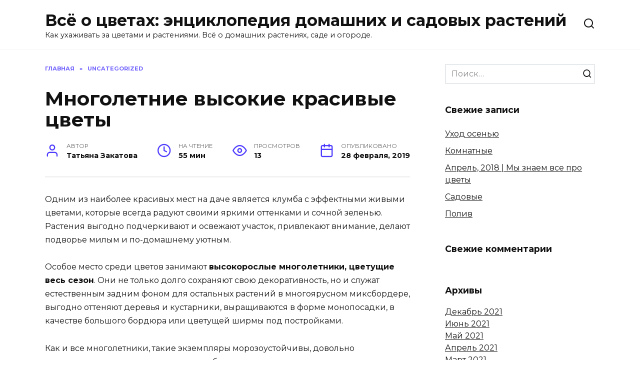

--- FILE ---
content_type: text/html; charset=utf-8
request_url: https://zwalls.ru/?p=69
body_size: 47767
content:
<!DOCTYPE html>
<html lang="ru-RU">
<head>
  <meta charset="utf-8">
  <meta name="viewport" content="width=device-width, initial-scale=1">
  <title>Многолетние высокие красивые цветы — Всё о цветах: энциклопедия домашних и садовых растений</title>
  <link rel="dns-prefetch" href="//fonts.googleapis.com">
  <link rel="dns-prefetch" href="//s.w.org">
  <link rel="alternate" type="application/rss+xml" title="Всё о цветах: энциклопедия домашних и садовых растений » Лента комментариев к «Многолетние высокие красивые цветы»" href="/?feed=rss2&p=69">
  <script type="text/javascript">
  window._wpemojiSettings = {"baseUrl":"https:\/\/s.w.org\/images\/core\/emoji\/13.1.0\/72x72\/","ext":".png","svgUrl":"https:\/\/s.w.org\/images\/core\/emoji\/13.1.0\/svg\/","svgExt":".svg","source":{"concatemoji":"https:\/\/zwalls.ru\/wp-includes\/js\/wp-emoji-release.min.js"}};
  /*! This file is auto-generated */
  !function(e,a,t){var n,r,o,i=a.createElement("canvas"),p=i.getContext&&i.getContext("2d");function s(e,t){var a=String.fromCharCode;p.clearRect(0,0,i.width,i.height),p.fillText(a.apply(this,e),0,0);e=i.toDataURL();return p.clearRect(0,0,i.width,i.height),p.fillText(a.apply(this,t),0,0),e===i.toDataURL()}function c(e){var t=a.createElement("script");t.src=e,t.defer=t.type="text/javascript",a.getElementsByTagName("head")[0].appendChild(t)}for(o=Array("flag","emoji"),t.supports={everything:!0,everythingExceptFlag:!0},r=0;r<o.length;r++)t.supports[o[r]]=function(e){if(!p||!p.fillText)return!1;switch(p.textBaseline="top",p.font="600 32px Arial",e){case"flag":return s([127987,65039,8205,9895,65039],[127987,65039,8203,9895,65039])?!1:!s([55356,56826,55356,56819],[55356,56826,8203,55356,56819])&&!s([55356,57332,56128,56423,56128,56418,56128,56421,56128,56430,56128,56423,56128,56447],[55356,57332,8203,56128,56423,8203,56128,56418,8203,56128,56421,8203,56128,56430,8203,56128,56423,8203,56128,56447]);case"emoji":return!s([10084,65039,8205,55357,56613],[10084,65039,8203,55357,56613])}return!1}(o[r]),t.supports.everything=t.supports.everything&&t.supports[o[r]],"flag"!==o[r]&&(t.supports.everythingExceptFlag=t.supports.everythingExceptFlag&&t.supports[o[r]]);t.supports.everythingExceptFlag=t.supports.everythingExceptFlag&&!t.supports.flag,t.DOMReady=!1,t.readyCallback=function(){t.DOMReady=!0},t.supports.everything||(n=function(){t.readyCallback()},a.addEventListener?(a.addEventListener("DOMContentLoaded",n,!1),e.addEventListener("load",n,!1)):(e.attachEvent("onload",n),a.attachEvent("onreadystatechange",function(){"complete"===a.readyState&&t.readyCallback()})),(n=t.source||{}).concatemoji?c(n.concatemoji):n.wpemoji&&n.twemoji&&(c(n.twemoji),c(n.wpemoji)))}(window,document,window._wpemojiSettings);
  </script>
  <style type="text/css">
  img.wp-smiley,
  img.emoji {
        display: inline !important;
        border: none !important;
        box-shadow: none !important;
        height: 1em !important;
        width: 1em !important;
        margin: 0 0.07em !important;
        vertical-align: -0.1em !important;
        background: none !important;
        padding: 0 !important;
  }
  </style>
  <link rel="stylesheet" id="wp-block-library-css" href="/wp-includes/css/dist/block-library/style.min.css" media="all">
  <style id="wp-block-library-theme-inline-css" type="text/css">
  .wp-block-audio figcaption{color:#555;font-size:13px;text-align:center}.is-dark-theme .wp-block-audio figcaption{color:hsla(0,0%,100%,.65)}.wp-block-code>code{font-family:Menlo,Consolas,monaco,monospace;color:#1e1e1e;padding:.8em 1em;border:1px solid #ddd;border-radius:4px}.wp-block-embed figcaption{color:#555;font-size:13px;text-align:center}.is-dark-theme .wp-block-embed figcaption{color:hsla(0,0%,100%,.65)}.blocks-gallery-caption{color:#555;font-size:13px;text-align:center}.is-dark-theme .blocks-gallery-caption{color:hsla(0,0%,100%,.65)}.wp-block-image figcaption{color:#555;font-size:13px;text-align:center}.is-dark-theme .wp-block-image figcaption{color:hsla(0,0%,100%,.65)}.wp-block-pullquote{border-top:4px solid;border-bottom:4px solid;margin-bottom:1.75em;color:currentColor}.wp-block-pullquote__citation,.wp-block-pullquote cite,.wp-block-pullquote footer{color:currentColor;text-transform:uppercase;font-size:.8125em;font-style:normal}.wp-block-quote{border-left:.25em solid;margin:0 0 1.75em;padding-left:1em}.wp-block-quote cite,.wp-block-quote footer{color:currentColor;font-size:.8125em;position:relative;font-style:normal}.wp-block-quote.has-text-align-right{border-left:none;border-right:.25em solid;padding-left:0;padding-right:1em}.wp-block-quote.has-text-align-center{border:none;padding-left:0}.wp-block-quote.is-large,.wp-block-quote.is-style-large,.wp-block-quote.is-style-plain{border:none}.wp-block-search .wp-block-search__label{font-weight:700}.wp-block-group:where(.has-background){padding:1.25em 2.375em}.wp-block-separator{border:none;border-bottom:2px solid;margin-left:auto;margin-right:auto;opacity:.4}.wp-block-separator:not(.is-style-wide):not(.is-style-dots){width:100px}.wp-block-separator.has-background:not(.is-style-dots){border-bottom:none;height:1px}.wp-block-separator.has-background:not(.is-style-wide):not(.is-style-dots){height:2px}.wp-block-table thead{border-bottom:3px solid}.wp-block-table tfoot{border-top:3px solid}.wp-block-table td,.wp-block-table th{padding:.5em;border:1px solid;word-break:normal}.wp-block-table figcaption{color:#555;font-size:13px;text-align:center}.is-dark-theme .wp-block-table figcaption{color:hsla(0,0%,100%,.65)}.wp-block-video figcaption{color:#555;font-size:13px;text-align:center}.is-dark-theme .wp-block-video figcaption{color:hsla(0,0%,100%,.65)}.wp-block-template-part.has-background{padding:1.25em 2.375em;margin-top:0;margin-bottom:0}
  </style>
  <style id="global-styles-inline-css" type="text/css">
  body{--wp--preset--color--black: #000000;--wp--preset--color--cyan-bluish-gray: #abb8c3;--wp--preset--color--white: #ffffff;--wp--preset--color--pale-pink: #f78da7;--wp--preset--color--vivid-red: #cf2e2e;--wp--preset--color--luminous-vivid-orange: #ff6900;--wp--preset--color--luminous-vivid-amber: #fcb900;--wp--preset--color--light-green-cyan: #7bdcb5;--wp--preset--color--vivid-green-cyan: #00d084;--wp--preset--color--pale-cyan-blue: #8ed1fc;--wp--preset--color--vivid-cyan-blue: #0693e3;--wp--preset--color--vivid-purple: #9b51e0;--wp--preset--gradient--vivid-cyan-blue-to-vivid-purple: linear-gradient(135deg,rgba(6,147,227,1) 0%,rgb(155,81,224) 100%);--wp--preset--gradient--light-green-cyan-to-vivid-green-cyan: linear-gradient(135deg,rgb(122,220,180) 0%,rgb(0,208,130) 100%);--wp--preset--gradient--luminous-vivid-amber-to-luminous-vivid-orange: linear-gradient(135deg,rgba(252,185,0,1) 0%,rgba(255,105,0,1) 100%);--wp--preset--gradient--luminous-vivid-orange-to-vivid-red: linear-gradient(135deg,rgba(255,105,0,1) 0%,rgb(207,46,46) 100%);--wp--preset--gradient--very-light-gray-to-cyan-bluish-gray: linear-gradient(135deg,rgb(238,238,238) 0%,rgb(169,184,195) 100%);--wp--preset--gradient--cool-to-warm-spectrum: linear-gradient(135deg,rgb(74,234,220) 0%,rgb(151,120,209) 20%,rgb(207,42,186) 40%,rgb(238,44,130) 60%,rgb(251,105,98) 80%,rgb(254,248,76) 100%);--wp--preset--gradient--blush-light-purple: linear-gradient(135deg,rgb(255,206,236) 0%,rgb(152,150,240) 100%);--wp--preset--gradient--blush-bordeaux: linear-gradient(135deg,rgb(254,205,165) 0%,rgb(254,45,45) 50%,rgb(107,0,62) 100%);--wp--preset--gradient--luminous-dusk: linear-gradient(135deg,rgb(255,203,112) 0%,rgb(199,81,192) 50%,rgb(65,88,208) 100%);--wp--preset--gradient--pale-ocean: linear-gradient(135deg,rgb(255,245,203) 0%,rgb(182,227,212) 50%,rgb(51,167,181) 100%);--wp--preset--gradient--electric-grass: linear-gradient(135deg,rgb(202,248,128) 0%,rgb(113,206,126) 100%);--wp--preset--gradient--midnight: linear-gradient(135deg,rgb(2,3,129) 0%,rgb(40,116,252) 100%);--wp--preset--duotone--dark-grayscale: url('#wp-duotone-dark-grayscale');--wp--preset--duotone--grayscale: url('#wp-duotone-grayscale');--wp--preset--duotone--purple-yellow: url('#wp-duotone-purple-yellow');--wp--preset--duotone--blue-red: url('#wp-duotone-blue-red');--wp--preset--duotone--midnight: url('#wp-duotone-midnight');--wp--preset--duotone--magenta-yellow: url('#wp-duotone-magenta-yellow');--wp--preset--duotone--purple-green: url('#wp-duotone-purple-green');--wp--preset--duotone--blue-orange: url('#wp-duotone-blue-orange');--wp--preset--font-size--small: 19.5px;--wp--preset--font-size--medium: 20px;--wp--preset--font-size--large: 36.5px;--wp--preset--font-size--x-large: 42px;--wp--preset--font-size--normal: 22px;--wp--preset--font-size--huge: 49.5px;}.has-black-color{color: var(--wp--preset--color--black) !important;}.has-cyan-bluish-gray-color{color: var(--wp--preset--color--cyan-bluish-gray) !important;}.has-white-color{color: var(--wp--preset--color--white) !important;}.has-pale-pink-color{color: var(--wp--preset--color--pale-pink) !important;}.has-vivid-red-color{color: var(--wp--preset--color--vivid-red) !important;}.has-luminous-vivid-orange-color{color: var(--wp--preset--color--luminous-vivid-orange) !important;}.has-luminous-vivid-amber-color{color: var(--wp--preset--color--luminous-vivid-amber) !important;}.has-light-green-cyan-color{color: var(--wp--preset--color--light-green-cyan) !important;}.has-vivid-green-cyan-color{color: var(--wp--preset--color--vivid-green-cyan) !important;}.has-pale-cyan-blue-color{color: var(--wp--preset--color--pale-cyan-blue) !important;}.has-vivid-cyan-blue-color{color: var(--wp--preset--color--vivid-cyan-blue) !important;}.has-vivid-purple-color{color: var(--wp--preset--color--vivid-purple) !important;}.has-black-background-color{background-color: var(--wp--preset--color--black) !important;}.has-cyan-bluish-gray-background-color{background-color: var(--wp--preset--color--cyan-bluish-gray) !important;}.has-white-background-color{background-color: var(--wp--preset--color--white) !important;}.has-pale-pink-background-color{background-color: var(--wp--preset--color--pale-pink) !important;}.has-vivid-red-background-color{background-color: var(--wp--preset--color--vivid-red) !important;}.has-luminous-vivid-orange-background-color{background-color: var(--wp--preset--color--luminous-vivid-orange) !important;}.has-luminous-vivid-amber-background-color{background-color: var(--wp--preset--color--luminous-vivid-amber) !important;}.has-light-green-cyan-background-color{background-color: var(--wp--preset--color--light-green-cyan) !important;}.has-vivid-green-cyan-background-color{background-color: var(--wp--preset--color--vivid-green-cyan) !important;}.has-pale-cyan-blue-background-color{background-color: var(--wp--preset--color--pale-cyan-blue) !important;}.has-vivid-cyan-blue-background-color{background-color: var(--wp--preset--color--vivid-cyan-blue) !important;}.has-vivid-purple-background-color{background-color: var(--wp--preset--color--vivid-purple) !important;}.has-black-border-color{border-color: var(--wp--preset--color--black) !important;}.has-cyan-bluish-gray-border-color{border-color: var(--wp--preset--color--cyan-bluish-gray) !important;}.has-white-border-color{border-color: var(--wp--preset--color--white) !important;}.has-pale-pink-border-color{border-color: var(--wp--preset--color--pale-pink) !important;}.has-vivid-red-border-color{border-color: var(--wp--preset--color--vivid-red) !important;}.has-luminous-vivid-orange-border-color{border-color: var(--wp--preset--color--luminous-vivid-orange) !important;}.has-luminous-vivid-amber-border-color{border-color: var(--wp--preset--color--luminous-vivid-amber) !important;}.has-light-green-cyan-border-color{border-color: var(--wp--preset--color--light-green-cyan) !important;}.has-vivid-green-cyan-border-color{border-color: var(--wp--preset--color--vivid-green-cyan) !important;}.has-pale-cyan-blue-border-color{border-color: var(--wp--preset--color--pale-cyan-blue) !important;}.has-vivid-cyan-blue-border-color{border-color: var(--wp--preset--color--vivid-cyan-blue) !important;}.has-vivid-purple-border-color{border-color: var(--wp--preset--color--vivid-purple) !important;}.has-vivid-cyan-blue-to-vivid-purple-gradient-background{background: var(--wp--preset--gradient--vivid-cyan-blue-to-vivid-purple) !important;}.has-light-green-cyan-to-vivid-green-cyan-gradient-background{background: var(--wp--preset--gradient--light-green-cyan-to-vivid-green-cyan) !important;}.has-luminous-vivid-amber-to-luminous-vivid-orange-gradient-background{background: var(--wp--preset--gradient--luminous-vivid-amber-to-luminous-vivid-orange) !important;}.has-luminous-vivid-orange-to-vivid-red-gradient-background{background: var(--wp--preset--gradient--luminous-vivid-orange-to-vivid-red) !important;}.has-very-light-gray-to-cyan-bluish-gray-gradient-background{background: var(--wp--preset--gradient--very-light-gray-to-cyan-bluish-gray) !important;}.has-cool-to-warm-spectrum-gradient-background{background: var(--wp--preset--gradient--cool-to-warm-spectrum) !important;}.has-blush-light-purple-gradient-background{background: var(--wp--preset--gradient--blush-light-purple) !important;}.has-blush-bordeaux-gradient-background{background: var(--wp--preset--gradient--blush-bordeaux) !important;}.has-luminous-dusk-gradient-background{background: var(--wp--preset--gradient--luminous-dusk) !important;}.has-pale-ocean-gradient-background{background: var(--wp--preset--gradient--pale-ocean) !important;}.has-electric-grass-gradient-background{background: var(--wp--preset--gradient--electric-grass) !important;}.has-midnight-gradient-background{background: var(--wp--preset--gradient--midnight) !important;}.has-small-font-size{font-size: var(--wp--preset--font-size--small) !important;}.has-medium-font-size{font-size: var(--wp--preset--font-size--medium) !important;}.has-large-font-size{font-size: var(--wp--preset--font-size--large) !important;}.has-x-large-font-size{font-size: var(--wp--preset--font-size--x-large) !important;}
  </style>
  <link rel="stylesheet" id="google-fonts-css" href="https://fonts.googleapis.com/css?family=Montserrat%3A400%2C400i%2C700&subset=cyrillic&display=swap&ver=5.9.3" media="all">
  <link rel="stylesheet" id="reboot-style-css" href="/wp-content/themes/reboot/assets/css/style.min.css" media="all">
  <script src="/wp-includes/js/jquery/jquery.min.js" id="jquery-core-js"></script>
  <script src="/wp-includes/js/jquery/jquery-migrate.min.js" id="jquery-migrate-js"></script>
  <link rel="https://api.w.org/" href="/index.php?rest_route=/">
  <link rel="alternate" type="application/json" href="/index.php?rest_route=/wp/v2/posts/69">
  <link rel="EditURI" type="application/rsd+xml" title="RSD" href="/xmlrpc.php">
  <link rel="wlwmanifest" type="application/wlwmanifest+xml" href="/wp-includes/wlwmanifest.xml">
  <link rel="canonical" href="/?p=69">
  <link rel="shortlink" href="/?p=69">
  <link rel="alternate" type="application/json+oembed" href="/index.php?rest_route=%2Foembed%2F1.0%2Fembed&url=https%3A%2F%2Fzwalls.ru%2F%3Fp%3D69">
  <link rel="alternate" type="text/xml+oembed" href="/index.php?rest_route=%2Foembed%2F1.0%2Fembed&url=https%3A%2F%2Fzwalls.ru%2F%3Fp%3D69&format=xml">
  <link rel="preload" href="/wp-content/themes/reboot/assets/fonts/wpshop-core.ttf" as="font" crossorigin="">
  <style type="text/css">
  .recentcomments a{display:inline !important;padding:0 !important;margin:0 !important;}
  </style>
</head>
<body class="post-template-default single single-post postid-69 single-format-standard wp-embed-responsive sidebar-right">
  <svg xmlns="http://www.w3.org/2000/svg" viewbox="0 0 0 0" width="0" height="0" focusable="false" role="none" style="visibility: hidden; position: absolute; left: -9999px; overflow: hidden;">
  <defs>
    <filter id="wp-duotone-dark-grayscale">
      <fecolormatrix color-interpolation-filters="sRGB" type="matrix" values=".299 .587 .114 0 0 .299 .587 .114 0 0 .299 .587 .114 0 0 .299 .587 .114 0 0"></fecolormatrix>
      <fecomponenttransfer color-interpolation-filters="sRGB">
        <fefuncr type="table" tablevalues="0 0.49803921568627"></fefuncr>
        <fefuncg type="table" tablevalues="0 0.49803921568627"></fefuncg>
        <fefuncb type="table" tablevalues="0 0.49803921568627"></fefuncb>
        <fefunca type="table" tablevalues="1 1"></fefunca>
      </fecomponenttransfer>
      <fecomposite in2="SourceGraphic" operator="in"></fecomposite>
    </filter>
  </defs></svg><svg xmlns="http://www.w3.org/2000/svg" viewbox="0 0 0 0" width="0" height="0" focusable="false" role="none" style="visibility: hidden; position: absolute; left: -9999px; overflow: hidden;">
  <defs>
    <filter id="wp-duotone-grayscale">
      <fecolormatrix color-interpolation-filters="sRGB" type="matrix" values=".299 .587 .114 0 0 .299 .587 .114 0 0 .299 .587 .114 0 0 .299 .587 .114 0 0"></fecolormatrix>
      <fecomponenttransfer color-interpolation-filters="sRGB">
        <fefuncr type="table" tablevalues="0 1"></fefuncr>
        <fefuncg type="table" tablevalues="0 1"></fefuncg>
        <fefuncb type="table" tablevalues="0 1"></fefuncb>
        <fefunca type="table" tablevalues="1 1"></fefunca>
      </fecomponenttransfer>
      <fecomposite in2="SourceGraphic" operator="in"></fecomposite>
    </filter>
  </defs></svg><svg xmlns="http://www.w3.org/2000/svg" viewbox="0 0 0 0" width="0" height="0" focusable="false" role="none" style="visibility: hidden; position: absolute; left: -9999px; overflow: hidden;">
  <defs>
    <filter id="wp-duotone-purple-yellow">
      <fecolormatrix color-interpolation-filters="sRGB" type="matrix" values=".299 .587 .114 0 0 .299 .587 .114 0 0 .299 .587 .114 0 0 .299 .587 .114 0 0"></fecolormatrix>
      <fecomponenttransfer color-interpolation-filters="sRGB">
        <fefuncr type="table" tablevalues="0.54901960784314 0.98823529411765"></fefuncr>
        <fefuncg type="table" tablevalues="0 1"></fefuncg>
        <fefuncb type="table" tablevalues="0.71764705882353 0.25490196078431"></fefuncb>
        <fefunca type="table" tablevalues="1 1"></fefunca>
      </fecomponenttransfer>
      <fecomposite in2="SourceGraphic" operator="in"></fecomposite>
    </filter>
  </defs></svg><svg xmlns="http://www.w3.org/2000/svg" viewbox="0 0 0 0" width="0" height="0" focusable="false" role="none" style="visibility: hidden; position: absolute; left: -9999px; overflow: hidden;">
  <defs>
    <filter id="wp-duotone-blue-red">
      <fecolormatrix color-interpolation-filters="sRGB" type="matrix" values=".299 .587 .114 0 0 .299 .587 .114 0 0 .299 .587 .114 0 0 .299 .587 .114 0 0"></fecolormatrix>
      <fecomponenttransfer color-interpolation-filters="sRGB">
        <fefuncr type="table" tablevalues="0 1"></fefuncr>
        <fefuncg type="table" tablevalues="0 0.27843137254902"></fefuncg>
        <fefuncb type="table" tablevalues="0.5921568627451 0.27843137254902"></fefuncb>
        <fefunca type="table" tablevalues="1 1"></fefunca>
      </fecomponenttransfer>
      <fecomposite in2="SourceGraphic" operator="in"></fecomposite>
    </filter>
  </defs></svg><svg xmlns="http://www.w3.org/2000/svg" viewbox="0 0 0 0" width="0" height="0" focusable="false" role="none" style="visibility: hidden; position: absolute; left: -9999px; overflow: hidden;">
  <defs>
    <filter id="wp-duotone-midnight">
      <fecolormatrix color-interpolation-filters="sRGB" type="matrix" values=".299 .587 .114 0 0 .299 .587 .114 0 0 .299 .587 .114 0 0 .299 .587 .114 0 0"></fecolormatrix>
      <fecomponenttransfer color-interpolation-filters="sRGB">
        <fefuncr type="table" tablevalues="0 0"></fefuncr>
        <fefuncg type="table" tablevalues="0 0.64705882352941"></fefuncg>
        <fefuncb type="table" tablevalues="0 1"></fefuncb>
        <fefunca type="table" tablevalues="1 1"></fefunca>
      </fecomponenttransfer>
      <fecomposite in2="SourceGraphic" operator="in"></fecomposite>
    </filter>
  </defs></svg><svg xmlns="http://www.w3.org/2000/svg" viewbox="0 0 0 0" width="0" height="0" focusable="false" role="none" style="visibility: hidden; position: absolute; left: -9999px; overflow: hidden;">
  <defs>
    <filter id="wp-duotone-magenta-yellow">
      <fecolormatrix color-interpolation-filters="sRGB" type="matrix" values=".299 .587 .114 0 0 .299 .587 .114 0 0 .299 .587 .114 0 0 .299 .587 .114 0 0"></fecolormatrix>
      <fecomponenttransfer color-interpolation-filters="sRGB">
        <fefuncr type="table" tablevalues="0.78039215686275 1"></fefuncr>
        <fefuncg type="table" tablevalues="0 0.94901960784314"></fefuncg>
        <fefuncb type="table" tablevalues="0.35294117647059 0.47058823529412"></fefuncb>
        <fefunca type="table" tablevalues="1 1"></fefunca>
      </fecomponenttransfer>
      <fecomposite in2="SourceGraphic" operator="in"></fecomposite>
    </filter>
  </defs></svg><svg xmlns="http://www.w3.org/2000/svg" viewbox="0 0 0 0" width="0" height="0" focusable="false" role="none" style="visibility: hidden; position: absolute; left: -9999px; overflow: hidden;">
  <defs>
    <filter id="wp-duotone-purple-green">
      <fecolormatrix color-interpolation-filters="sRGB" type="matrix" values=".299 .587 .114 0 0 .299 .587 .114 0 0 .299 .587 .114 0 0 .299 .587 .114 0 0"></fecolormatrix>
      <fecomponenttransfer color-interpolation-filters="sRGB">
        <fefuncr type="table" tablevalues="0.65098039215686 0.40392156862745"></fefuncr>
        <fefuncg type="table" tablevalues="0 1"></fefuncg>
        <fefuncb type="table" tablevalues="0.44705882352941 0.4"></fefuncb>
        <fefunca type="table" tablevalues="1 1"></fefunca>
      </fecomponenttransfer>
      <fecomposite in2="SourceGraphic" operator="in"></fecomposite>
    </filter>
  </defs></svg><svg xmlns="http://www.w3.org/2000/svg" viewbox="0 0 0 0" width="0" height="0" focusable="false" role="none" style="visibility: hidden; position: absolute; left: -9999px; overflow: hidden;">
  <defs>
    <filter id="wp-duotone-blue-orange">
      <fecolormatrix color-interpolation-filters="sRGB" type="matrix" values=".299 .587 .114 0 0 .299 .587 .114 0 0 .299 .587 .114 0 0 .299 .587 .114 0 0"></fecolormatrix>
      <fecomponenttransfer color-interpolation-filters="sRGB">
        <fefuncr type="table" tablevalues="0.098039215686275 1"></fefuncr>
        <fefuncg type="table" tablevalues="0 0.66274509803922"></fefuncg>
        <fefuncb type="table" tablevalues="0.84705882352941 0.41960784313725"></fefuncb>
        <fefunca type="table" tablevalues="1 1"></fefunca>
      </fecomponenttransfer>
      <fecomposite in2="SourceGraphic" operator="in"></fecomposite>
    </filter>
  </defs></svg>
  <div id="page" class="site">
    <a class="skip-link screen-reader-text" href="#content">Перейти к содержанию</a>
    <div class="search-screen-overlay js-search-screen-overlay"></div>
    <div class="search-screen js-search-screen">
      <form role="search" method="get" class="search-form" action="https://zwalls.ru/">
        <label><span class="screen-reader-text">Search for:</span> <input type="search" class="search-field" placeholder="Поиск…" value="" name="s"></label> <button type="submit" class="search-submit"></button>
      </form>
    </div>
    <header id="masthead" class="site-header full" itemscope itemtype="http://schema.org/WPHeader">
      <div class="site-header-inner fixed">
        <div class="humburger js-humburger">
          <span></span><span></span><span></span>
        </div>
        <div class="site-branding">
          <div class="site-branding__body">
            <div class="site-title">
              <a href="/">Всё о цветах: энциклопедия домашних и садовых растений</a>
            </div>
            <p class="site-description">Как ухаживать за цветами и растениями. Всё о домашних растениях, саде и огороде.</p>
          </div>
        </div>
        <div class="header-search">
          <span class="search-icon js-search-icon"></span>
        </div>
      </div>
    </header>
    <nav id="site-navigation" class="main-navigation fixed" style="display: none;">
      <div class="main-navigation-inner full">
        <ul id="header_menu"></ul>
      </div>
    </nav>
    <div class="container header-separator"></div>
    <div class="mobile-menu-placeholder js-mobile-menu-placeholder"></div>
    <div id="content" class="site-content fixed">
      <div class="site-content-inner">
        <div id="primary" class="content-area" itemscope itemtype="http://schema.org/Article">
          <main id="main" class="site-main article-card">
            <article id="post-69" class="article-post post-69 post type-post status-publish format-standard category-uncategorized">
              <div class="breadcrumb" itemscope itemtype="http://schema.org/BreadcrumbList">
                <span class="breadcrumb-item" itemprop="itemListElement" itemscope itemtype="http://schema.org/ListItem"><a href="/" itemprop="item"><span itemprop="name">Главная</span></a>
                <meta itemprop="position" content="0"></span> <span class="breadcrumb-separator">»</span> <span class="breadcrumb-item" itemprop="itemListElement" itemscope itemtype="http://schema.org/ListItem"><a href="/?cat=1" itemprop="item"><span itemprop="name">Uncategorized</span></a>
                <meta itemprop="position" content="1"></span>
              </div>
              <h1 class="entry-title" itemprop="headline">Многолетние высокие красивые цветы</h1>
              <div class="entry-meta">
                <span class="entry-author" itemprop="author"><span class="entry-label">Автор</span> Татьяна Закатова</span> <span class="entry-time"><span class="entry-label">На чтение</span> 55 мин</span> <span class="entry-views"><span class="entry-label">Просмотров</span> <span class="js-views-count" data-post_id="69">13</span></span> <span class="entry-date"><span class="entry-label">Опубликовано</span> <time itemprop="datePublished" datetime="2019-02-28">28 февраля, 2019</time></span>
              </div>
              <div class="entry-content" itemprop="articleBody">
                <p>Одним из наиболее красивых мест на даче является клумба с эффектными живыми цветами, которые всегда радуют своими яркими оттенками и сочной зеленью. Растения выгодно подчеркивают и освежают участок, привлекают внимание, делают подворье милым и по-домашнему уютным.</p>
                <p>Особое место среди цветов занимают <strong>высокорослые многолетники, цветущие весь сезон</strong>. Они не только долго сохраняют свою декоративность, но и служат естественным задним фоном для остальных растений в многоярусном миксбордере, выгодно оттеняют деревья и кустарники, выращиваются в форме монопосадки, в качестве большого бордюра или цветущей ширмы под постройками.</p>
                <p>Как и все многолетники, такие экземпляры морозоустойчивы, довольно неприхотливы в уходе и годами растут без пересадки.</p>
                <p>Содержание</p>
                <ul>
                  <li>1 Многолетние растения. Особенности их применения на дачных участках
                    <ul>
                      <li>1.1 Почему стоит выбирать многолетние растения</li>
                    </ul>
                  </li>
                  <li>2 Каталог многолетних цветов для дачи: фото с названиями самых популярных растений
                    <ul>
                      <li>2.1 Алиссум: фото, посадка и уход за клумбой</li>
                      <li>2.2 Анемоны: посадка и уход, фото цветов</li>
                      <li>2.3 Анютины глазки: посадка и уход, фото</li>
                      <li>2.4 Астильбы: посадка в открытом грунте и уход за растением</li>
                      <li>2.5 Астры: посадка и уход в открытом грунте</li>
                      <li>2.6 Баданы: посадка в открытом грунте и уход за многолетником</li>
                      <li>2.7 Барвинок: посадка в открытом грунте и уход за растением</li>
                      <li>2.8 Безвременник: фото и особенности растения</li>
                      <li>2.9 Бузульник: фото и специфика этого многолетника</li>
                      <li>2.10 Вербейник: фото, посадка и уход за растением</li>
                      <li>2.11 Газании: посадка и уход, фото многолетников</li>
                      <li>2.12 Гиацинты: посадка в открытом грунте и уход за многолетниками</li>
                      <li>2.13 Гипсофила многолетняя: посадка, уход, фото и особенности растения</li>
                      <li>2.14 Гладиолусы в открытом грунте: посадка и уход, особенности произрастания</li>
                      <li>2.15 Горечавка: фото, посадка и уход в открытом грунте, особенности обращения с цветком</li>
                      <li>2.16 Дельфиниум: фото и разновидности цветка</li>
                      <li>2.17 Дицентра: фото, посадка и уход («разбитое сердце»)</li>
                      <li>2.18 Живучка ползучая: фото и особенности ухода за многолетником</li>
                      <li>2.19 Жимолость: фото, сорта, описание многолетника и ухода за ним</li>
                      <li>2.20 Клематис: посадка и уход. Фото лианного растения</li>
                      <li>2.21 Купальница: фото и особенности посадки</li>
                      <li>2.22 Купена: фото многолетнего растения на участке</li>
                      <li>2.23 Лаконосы: фото, описание многолетника и условия его выращивания</li>
                      <li>2.24 Ландыши: фото и рекомендации по уходу</li>
                      <li>2.25 Лилейники: посадка в открытом грунте и уход за кустами</li>
                      <li>2.26 Люпины в открытом грунте: посадка и уход за цветочными насаждениями</li>
                      <li>2.27 Медуницы: фото цветов на дачном участке и особенности ухода за клумбой</li>
                      <li>2.28 Молочай: фото садового цветка, правила ухода и выращивания</li>
                      <li>2.29 Мускари: фото на приусадебном участке и характеристика растений</li>
                      <li>2.30 Нарцисс: посадка и уход в открытом грунте</li>
                      <li>2.31 Незабудки: фото цветов и особенности многолетника</li>
                      <li>2.32 Нивяник: фото и особенности многолетника</li>
                      <li>2.33 Печеночница: фото и характеристика вечнозеленого растения</li>
                      <li>2.34 Пионы в открытом грунте: посадка и уход за клумбой</li>
                      <li>2.35 Пиретрум: фото для любителей садовых ромашек</li>
                      <li>2.36 Плетистая роза: посадка и уход за растением</li>
                      <li>2.37 Примула многолетняя: фото, уход и посадка растения</li>
                      <li>2.38 Рудбекия многолетняя: посадка и уход за клумбой</li>
                      <li>2.39 Тысячелистник: фото неприхотливого и лечебного растения</li>
                      <li>2.40 Флоксы многолетние: фото, посадка и уход за клумбами</li>
                      <li>2.41 Хоста: виды и фото с названием сортов</li>
                      <li>2.42 Хризантемы садовые многолетние: посадка и уход, фото</li>
                      <li>2.43 Шток роза: фото, специфичность этого растения</li>
                    </ul>
                  </li>
                  <li>3 Каталог лучших многолетников для дачи — названия, описание и фотографии</li>
                </ul>
                <div class="table-of-contents open">
                  <div class="table-of-contents__header">
                    <span class="table-of-contents__hide js-table-of-contents-hide">Содержание</span>
                  </div>
                  <ol class="table-of-contents__list js-table-of-contents-list">
                    <li class="level-2">
                      <a href="#vasilistnik">Василистник</a>
                    </li>
                    <li class="level-2">
                      <a href="#geliantus">Гелиантус</a>
                    </li>
                    <li class="level-2">
                      <a href="#shtok-roza-malva">Шток – роза (мальва)</a>
                    </li>
                    <li class="level-2">
                      <a href="#tavolga-labaznik">Таволга (лабазник)</a>
                    </li>
                    <li class="level-2">
                      <a href="#poskonnik">Посконник</a>
                    </li>
                    <li class="level-2">
                      <a href="#veronika-gorlyanka">Вероника (горлянка)</a>
                    </li>
                    <li class="level-2">
                      <a href="#rudbekiya">Рудбекия</a>
                    </li>
                    <li class="level-2">
                      <a href="#gelenium">Гелениум</a>
                    </li>
                    <li class="level-2">
                      <a href="#buzulnik">Бузульник</a>
                    </li>
                    <li class="level-2">
                      <a href="#monarda">Монарда</a>
                    </li>
                    <li class="level-2">
                      <a href="#lileynik-vysokoroslye-sorta">Лилейник (высокорослые сорта)</a>
                    </li>
                    <li class="level-2">
                      <a href="#floks-metelchatyy">Флокс метельчатый</a>
                    </li>
                    <li class="level-1">
                      <a href="#mnogoletnie-rasteniya-osobennosti-ih-primeneniya">Многолетние растения. Особенности их применения на дачных участках</a>
                    </li>
                    <li class="level-2">
                      <a href="#pochemu-stoit-vybirat-mnogoletnie-rasteniya">Почему стоит выбирать многолетние растения</a>
                    </li>
                    <li class="level-1">
                      <a href="#katalog-mnogoletnih-tsvetov-dlya-dachi-foto">Каталог многолетних цветов для дачи: фото с названиями самых популярных растений</a>
                    </li>
                    <li class="level-2">
                      <a href="#alissum-foto-posadka-i-uhod-za-klumboy">Алиссум: фото, посадка и уход за клумбой</a>
                    </li>
                    <li class="level-2">
                      <a href="#anemony-posadka-i-uhod-foto-tsvetov">Анемоны: посадка и уход, фото цветов</a>
                    </li>
                    <li class="level-2">
                      <a href="#anyutiny-glazki-posadka-i-uhod-foto">Анютины глазки: посадка и уход, фото</a>
                    </li>
                    <li class="level-2">
                      <a href="#astilby-posadka-v-otkrytom-grunte-i-uhod">Астильбы: посадка в открытом грунте и уход за растением</a>
                    </li>
                    <li class="level-2">
                      <a href="#astry-posadka-i-uhod-v-otkrytom-grunte">Астры: посадка и уход в открытом грунте</a>
                    </li>
                    <li class="level-2">
                      <a href="#badany-posadka-v-otkrytom-grunte-i-uhod-za">Баданы: посадка в открытом грунте и уход за многолетником</a>
                    </li>
                    <li class="level-2">
                      <a href="#barvinok-posadka-v-otkrytom-grunte-i-uhod">Барвинок: посадка в открытом грунте и уход за растением</a>
                    </li>
                    <li class="level-2">
                      <a href="#bezvremennik-foto-i-osobennosti-rasteniya">Безвременник: фото и особенности растения</a>
                    </li>
                    <li class="level-2">
                      <a href="#buzulnik-foto-i-spetsifika-etogo-mnogoletnika">Бузульник: фото и специфика этого многолетника</a>
                    </li>
                    <li class="level-2">
                      <a href="#verbeynik-foto-posadka-i-uhod-za-rasteniem">Вербейник: фото, посадка и уход за растением</a>
                    </li>
                    <li class="level-2">
                      <a href="#gazanii-posadka-i-uhod-foto-mnogoletnikov">Газании: посадка и уход, фото многолетников</a>
                    </li>
                    <li class="level-2">
                      <a href="#giatsinty-posadka-v-otkrytom-grunte-i-uhod">Гиацинты: посадка в открытом грунте и уход за многолетниками</a>
                    </li>
                    <li class="level-2">
                      <a href="#gipsofila-mnogoletnyaya-posadka-uhod-foto">Гипсофила многолетняя: посадка, уход, фото и особенности растения</a>
                    </li>
                    <li class="level-2">
                      <a href="#gladiolusy-v-otkrytom-grunte-posadka-i-uhod">Гладиолусы в открытом грунте: посадка и уход, особенности произрастания</a>
                    </li>
                    <li class="level-2">
                      <a href="#gorechavka-foto-posadka-i-uhod-v-otkrytom">Горечавка: фото, посадка и уход в открытом грунте, особенности обращения с цветком</a>
                    </li>
                    <li class="level-2">
                      <a href="#delfinium-foto-i-raznovidnosti-tsvetka">Дельфиниум: фото и разновидности цветка</a>
                    </li>
                    <li class="level-2">
                      <a href="#ditsentra-foto-posadka-i-uhod-razbitoe-serdtse">Дицентра: фото, посадка и уход («разбитое сердце»)</a>
                    </li>
                    <li class="level-2">
                      <a href="#zhivuchka-polzuchaya-foto-i-osobennosti-uhoda">Живучка ползучая: фото и особенности ухода за многолетником</a>
                    </li>
                    <li class="level-2">
                      <a href="#zhimolost-foto-sorta-opisanie-mnogoletnika">Жимолость: фото, сорта, описание многолетника и ухода за ним</a>
                    </li>
                    <li class="level-2">
                      <a href="#klematis-posadka-i-uhod-foto-liannogo-rasteniya">Клематис: посадка и уход. Фото лианного растения</a>
                    </li>
                    <li class="level-2">
                      <a href="#kupalnitsa-foto-i-osobennosti-posadki">Купальница: фото и особенности посадки</a>
                    </li>
                    <li class="level-2">
                      <a href="#kupena-foto-mnogoletnego-rasteniya-na-uchastke">Купена: фото многолетнего растения на участке</a>
                    </li>
                    <li class="level-2">
                      <a href="#lakonosy-foto-opisanie-mnogoletnika-i-usloviya">Лаконосы: фото, описание многолетника и условия его выращивания</a>
                    </li>
                    <li class="level-2">
                      <a href="#landyshi-foto-i-rekomendatsii-po-uhodu">Ландыши: фото и рекомендации по уходу</a>
                    </li>
                    <li class="level-2">
                      <a href="#lileyniki-posadka-v-otkrytom-grunte-i-uhod">Лилейники: посадка в открытом грунте и уход за кустами</a>
                    </li>
                    <li class="level-2">
                      <a href="#lyupiny-v-otkrytom-grunte-posadka-i-uhod">Люпины в открытом грунте: посадка и уход за цветочными насаждениями</a>
                    </li>
                    <li class="level-2">
                      <a href="#medunitsy-foto-tsvetov-na-dachnom-uchastke">Медуницы: фото цветов на дачном участке и особенности ухода за клумбой</a>
                    </li>
                    <li class="level-2">
                      <a href="#molochay-foto-sadovogo-tsvetka-pravila-uhoda">Молочай: фото садового цветка, правила ухода и выращивания</a>
                    </li>
                    <li class="level-2">
                      <a href="#muskari-foto-na-priusadebnom-uchastke-i-harakteristika">Мускари: фото на приусадебном участке и характеристика растений</a>
                    </li>
                    <li class="level-2">
                      <a href="#nartsiss-posadka-i-uhod-v-otkrytom-grunte">Нарцисс: посадка и уход в открытом грунте</a>
                    </li>
                    <li class="level-2">
                      <a href="#nezabudki-foto-tsvetov-i-osobennosti-mnogoletnika">Незабудки: фото цветов и особенности многолетника</a>
                    </li>
                    <li class="level-2">
                      <a href="#nivyanik-foto-i-osobennosti-mnogoletnika">Нивяник: фото и особенности многолетника</a>
                    </li>
                    <li class="level-2">
                      <a href="#pechenochnitsa-foto-i-harakteristika-vechnozelenogo">Печеночница: фото и характеристика вечнозеленого растения</a>
                    </li>
                    <li class="level-2">
                      <a href="#piony-v-otkrytom-grunte-posadka-i-uhod-za">Пионы в открытом грунте: посадка и уход за клумбой</a>
                    </li>
                    <li class="level-2">
                      <a href="#piretrum-foto-dlya-lyubiteley-sadovyh-romashek">Пиретрум: фото для любителей садовых ромашек</a>
                    </li>
                    <li class="level-2">
                      <a href="#pletistaya-roza-posadka-i-uhod-za-rasteniem">Плетистая роза: посадка и уход за растением</a>
                    </li>
                    <li class="level-2">
                      <a href="#primula-mnogoletnyaya-foto-uhod-i-posadka">Примула многолетняя: фото, уход и посадка растения</a>
                    </li>
                    <li class="level-2">
                      <a href="#rudbekiya-mnogoletnyaya-posadka-i-uhod-za">Рудбекия многолетняя: посадка и уход за клумбой</a>
                    </li>
                    <li class="level-2">
                      <a href="#tysyachelistnik-foto-neprihotlivogo-i-lechebnogo">Тысячелистник: фото неприхотливого и лечебного растения</a>
                    </li>
                    <li class="level-2">
                      <a href="#floksy-mnogoletnie-foto-posadka-i-uhod-za">Флоксы многолетние: фото, посадка и уход за клумбами</a>
                    </li>
                    <li class="level-2">
                      <a href="#hosta-vidy-i-foto-s-nazvaniem-sortov">Хоста: виды и фото с названием сортов</a>
                    </li>
                    <li class="level-2">
                      <a href="#hrizantemy-sadovye-mnogoletnie-posadka-i">Хризантемы садовые многолетние: посадка и уход, фото</a>
                    </li>
                    <li class="level-2">
                      <a href="#shtok-roza-foto-spetsifichnost-etogo-rasteniya">Шток роза: фото, специфичность этого растения</a>
                    </li>
                    <li class="level-1">
                      <a href="#katalog-luchshih-mnogoletnikov-dlya-dachi">Каталог лучших многолетников для дачи — названия, описание и фотографии</a>
                    </li>
                  </ol>
                </div>
                <h3 id="vasilistnik">Василистник</h3>
                <p></p>
                <p>Эффектный василистник высотой в 1,5-2,1 м характерен необычными соцветиями, напоминающими маленькие пушистые облачка, которые зависимо от сорта бывают лиловыми, фиолетовыми, светло-розоватыми, желтыми, белыми или сиреневыми.</p>
                <p>Наиболее пышно это растение цветет в самое жаркое время, в июле — августе.</p>
                <p></p>
                <p>Многолетник хорошо подходит для кустарниковых или травянистых бордюров, идеален на фоне темной листвы, а также очень красиво выглядит в групповых посадках и в качестве солитера. Василистник отлично сочетается с луковичными, с таволгой, водосбором, астранцией, гравилатом, молинией, флоксами, брунеррой, астильбой и особенно с мискантусами.</p>
                <h3 id="geliantus">Гелиантус</h3>
                <p>Невероятно миловиден и подсолнечник иволистный (гелиантус). Это растение произрастает в высоту на 2,0-2,8 м, поэтому его хорошо видно с любой точки приусадебного участка. По внешнему виду он похож на маленькую пальму благодаря продолговатому стеблю и длинным узеньким листочкам. Его соцветия-блюдца золотисто-желтые, с коричневой сердцевиной и напоминают маленькие очаровательные подсолнухи.</p>
                <p></p>
                <p>Цветет гелиантус обычно с конца июля и до сентября.</p>
                <p>Особенно интересно цветок смотрится на берегу декоративного пруда, отражаясь в водной глади. Его можно выбрать в качестве монохромного высокого бордюра или посадить в контейнерах. Эффектен этот многолетник и на заднем плане миксбордеров, а также на фоне листвы липы, калины или клена. Гелиантус хорошо сочетается с ирисами, эхинацеей, киренгешомой, пельтифиллумом, белокопытниками или с астрами.</p>
                <h3 id="shtok-roza-malva">Шток – роза (мальва)</h3>
                <p></p>
                <p>Придаст очарования дачному подворью бесподобная шток-роза (мальва). В высоту она достигает 1,3-2,6 м. Главное украшение растения – это очень красивые и крупные воронковидные цветы. Оттенки соцветий бывают розовыми, темно-фиолетовыми, снежно-белыми, ярко-красными, желтыми и лиловыми.</p>
                <p>Цветет мальва практически все лето, с июня по август, а некоторые сорта и до середины осени.</p>
                <p></p>
                <p>Шток – роза идеально смотрится в миксбордерах, а также в качестве монохромной цветущей изгороди у стены или ограды. Хорошими соседями для мальвы будут рудбекия, флоксы, космея, бузульник, нивяник.</p>
                <h3 id="tavolga-labaznik">Таволга (лабазник)</h3>
                <p>Еще один симпатичный представитель рослых долгоцветущих многолетников – это таволга (лабазник), которая вытягивается до 1,5-2,2 м, реже – до 3,0 м. Ее многочисленные белоснежные или розовые цветы собираются в крупные метелки, цветущие обычно с июля по август. Таволга издает приятный медовый аромат. Кроме этого, это растение привлекает крупной декоративной листвой размером до 30-40 см, часто с необычными золотисто — розоватыми разводами.</p>
                <p></p>
                <p>Наиболее красиво таволга смотрится в качестве солитера, а также в любых групповых посадках на фоне домашнего водоема или зеленого газона. Разрастаясь, она формирует довольно густые заросли. Еще это растение полезно своими лечебными качествами, а также известно тем, что отпугивает мошку и комаров.</p>
                <h3 id="poskonnik">Посконник</h3>
                <p>Порадует взор хозяев и гостей посконник пятнистый. Это красивое растение поднимается ввысь на 0,7 – 1,6 м и характерно оригинальными бордовыми стеблями и удлиненными листьями-мутовками.</p>
                <p></p>
                <p>Цветет многолетник во второй половине лета в виде больших щитовидных корзинок, которые бывают лиловыми, фиолетовыми, бледно-лавандовыми, реже белыми. Что интересно, после цветения корзинки растения приобретают серебристо-белую гамму и в форме сухих букетиков сохраняют свою декоративность даже зимой.</p>
                <p>Растение эффектно смотрится при посадке вокруг пруда, около построек и заборов, а также на заднем плане групповых массивов. Посконник идеально сочетается с рудбекией, астильбами, гелениумом, флоксами, дельфиниумом, эхинацеей и с различными рослыми злаками.</p>
                <h3 id="veronika-gorlyanka">Вероника (горлянка)</h3>
                <p>Интересно преобразит клумбу медоносная вероника длиннолистая (горлянка), которая широко известная своими лечебными свойствами. Ее высота варьирует обычно с 0,5-0,7 до 1,2-1,5 м. Растение легко узнать благодаря остроконечным высоким стеблям и элегантным узким соцветиям–кисточкам с множеством маленьких синих или голубовато-лиловых цветов.</p>
                <p></p>
                <p>Цветет вероника почти все лето.</p>
                <p>В садоводстве горлянка используется только в групповых посадках на цветниках и миксбордерах. При этом она идеально сочетается с другими экземплярами желтой и белой окраски, а также служит красивым фоном для более маленьких растений.</p>
                <h3 id="rudbekiya">Рудбекия</h3>
                <p>Королевой среди многолетников является очаровательная рудбекия (глянцевая, рассеченная, блестящая и пр. виды). Высота этого замечательного растения варьирует от 50-80 см и до 2-3 м. Рудбекия чрезвычайно декоративна и отличается яркими, крупными соцветиями-корзинками до 9-15 см в диметре. Краевые лепестки окрашены в однотонную золотисто-желтую гамму, а срединные цветки бывают желтого, темно-коричневого или даже пурпурно-черного оттенка.</p>
                <p></p>
                <p>Цветет рудбекия в среднем 50 дней, обычно в августе-сентябре. Ее перисто-раздельные или цельные листочки также очень эффектные, овальной формы, длиной до 25 см.</p>
                <p>Цветок хорошо сочетается как с однолетниками – календулой, бархатцами, космеей и пр., так и с многолетней флорой – с ниявником, гелениумом, гайлардией, монардой или гелиопсисом.</p>
                <h3 id="gelenium">Гелениум</h3>
                <p></p>
                <p>Не оставит равнодушным к себе и живописный гелениум. Это прекрасное растение в среднем вырастет на 0,8-1,6 м и привлекает одиночными соцветиями-корзинками с выпуклой серединкой, напоминающие огромную ромашку. Их теплые оттенки в зависимости от сорта могут быть красными, желтыми, оранжевыми или даже красно-коричневыми.</p>
                <p>Разные сорта гелениума цветут очень обильно, летом и до октября, в среднем 45-60 дней.</p>
                <p></p>
                <p>Он очень миловидно смотрится в групповых и в одиночных высадках (особенно на газоне), возле ограды или построек, вблизи декоративных кустарников, а также на заднем плане клумбы. Гелениум наиболее естественно гармонирует с флоксами, астрами, бархатцами, посконником, рудбекией, дельфиниумом, очитками, гейхерой, золотарником и тысячелистником.</p>
                <h3 id="buzulnik">Бузульник</h3>
                <p>Прибавит оригинальности саду бузульник Пржевальского (лигулярия), который возвышается над землей на 1,5-2,0 м. Цветы его мелкие, желтоватых оттенков, собраны в нежные и узкие соцветия-«свечки». Также декоративны и его изящные резные листья в форме сердца, которые за сезон меняют раскраску от зеленого цвета до пурпурно-малиновой гаммы.</p>
                <p></p>
                <p>Лигулярия цветет очень долго, в среднем 60 дней, обычно с июня по август.</p>
                <p>Этот многолетник удобно использовать не только на клумбе или у больших миксбордеров, но и в качестве красивой ширмы, маскирующие неприглядные участки. Также он хорошо растет возле искусственных водоемов, идеально подходит к деревенскому стилю кантри или для оформления «дикого» сада. Наиболее красиво бузульник сочетается с хостой, примулой, горянкой, роджерсией, баданом, рудбекией, гайлардией, а также с медуницей.</p>
                <h3 id="monarda">Монарда</h3>
                <p>Прекрасная и медоносная монарда (дудчатая или двойчатая) достигает в высоту 80-150 см. Ее очень эффектные узкие цветочки собраны в головчатые соцветия, которые бывают ярко-красной, белой или сиренево — розовой окраски.</p>
                <p></p>
                <p>Цветет растение около 45 дней в летнюю пору, с июля по август, окружая себя приятным душистым ароматом мяты, который отпугивает мошку.</p>
                <p>Выращивают этот цветок везде — у бордюров, в групповых миксбордерах, на огородах и даже в контейнерах. Идеальными соседями для монарды будут флоксы, львиный зев, золотарник, рудбекия, настурция, посконник и гелиопсис.</p>
                <h3 id="lileynik-vysokoroslye-sorta">Лилейник (высокорослые сорта)</h3>
                <p>  </p>
                <p>Живописно украсят любимую клумбу гигантские сорта лилейника, которые могут вырасти до 1,2-1,6 м. Цветы его крупные (7-15 см), воронковидные, очень красивые, в основном лимонно-жёлтые, розоватые, темно-малиновые, красновато-коричневые или оранжевые.</p>
                <p></p>
                <p>Этот чудесный солнцелюбивый многолетник обильно цветет с июня по август.</p>
                <p>Лилейник-солитер красив на зеленом газоне, а в групповых посадках он создает эффектные акценты в природном цветнике, в бордюрах, в зимнем саду, у парадной зоны, на клумбе в деревенском стиле, а также в посадках вокруг пруда. Прекрасно он выглядит на фоне деревьев или кустиков наподобие гортензии и калины. Также лилейник отлично сочетается со многими летниками и многолетниками, особенно с геранью, болотным ирисом, роджерсией, хостой, астильбой, дербенником, лабазником, лилиями, флоксами и пр.</p>
                <h3 id="floks-metelchatyy">Флокс метельчатый</h3>
                <p></p>
                <p>Миловидный и пышный флокс метельчатый (паникулята) станет яркой жемчужиной любого домашнего цветника. Соцветия его большие и необычайно эффектные, в основном розовых, лиловых, сиреневых, серебристых, малиновых и темно-фиолетовых оттенков.</p>
                <p>Это популярное растение с множеством листиков вырастает на 0,5-1,6 м и цветет с середины июля и до осени.</p>
                <p></p>
                <p>Флокс метельчатый эффектен в монокультуре, а также при оформлении садовой дорожки в парадной зоне. Но основная его жизненная среда — это смешанные посадки. В миксбордерах паникулята замечательно смотрится с луковичными, с дербенником, астильбой, посконником, лабазником, лилейником, колокольчиками, аконитами, монардами, рудбекией, эхинацеей, анемоной, горечавкой, астрами, гелениумом, а также с нивяником и тысячелистником.</p>
                <p>Таким образом, <strong>высокорослые очаровательные многолетники станут потрясающим украшением клумбы и красивым фоном для остальных цветов</strong>. А благодаря длительному цветению эти растения летом и осенью будут долго радовать хозяев своими нежными красками и душистым ароматом.</p>
                <p>Николай Прилуцкий, ©zakustom.ru</p>
                <p> Цветы садовые многолетние, цветущие все лето: виды</p>
                <p>Самые удобные цветы для сада это многолетники, так как с ними меньше «заморочек», не нужно каждую весну сажать заново, придумывая различные варианты и схемы. Именно поэтому они так полюбились садоводам. Вот и меня больше устраивает клумба из многолетников, цветущая все лето, чтобы ее не нужно было каждый год пересеивать.</p>
                <p>Почему мы выбираем красиво и долго цветущие многолетние цветы для наших клумб:</p>
                <ol>
                  <li>не нужно сажать каждый сезон;</li>
                  <li>прекрасно переносят зиму без укрытия;</li>
                  <li>весь сезон выглядят декоративно, практически без нашей помощи.</li>
                </ol>
                <p>Красивые цветущие многолетники с описанием и фото</p>
                <p></p>
                <p>Среди многолетников есть разные виды как по высоте, времени и длительности цветения, так и по теневыносливости. Из такого количества видов можно сделать красивую композицию или клумбу, которую при желании можно дополнить однолетними цветами и декоративными травами.</p>
                <p>Что может быть красивее, чем многолетние цветы для дачи, цветущие все лето. Дачники, приезжающие только по выходным не всегда могут уделить цветнику много внимания, а многолетняя клумба, которая цветет практически сама по себе, это хороший выход. Главное подобрать для такой клумбы неприхотливые долгоцветущие многолетники.</p>
                <p>Цветы для клумбы, цветущие все лето, подобрать не трудно. Давайте разберемся как это сделать. Всегда есть сорта одного вида с разными сроками цветения, а некоторые цветут с июня по октябрь и постоянно имеют декоративный вид.</p>
                <p>Многолетние цветы для сада можно разделить на три группы по высоте:</p>
                <ul>
                  <li>низкорослые, до 50-ти см;</li>
                  <li>среднерослые от 50 до 80 см;</li>
                  <li>высокорослые, от метра и выше.</li>
                </ul>
                <p>Есть еще один вид многолетников – вьющиеся растения. Они обычно служат для украшения фасадов садовых домиков, ими маскируют хозяйственные постройки, прячут за стеной из вьющихся лиан непривлекательный вид заборов.</p>
                <p>Низкорослые многолетние цветы</p>
                <p>Эти декоративные цветочки используются для первых планов, бордюров, украшения клумб. При их совместном выращивании с более высокими экземплярами, следует следить за тем, чтобы их рост не угнетался последними.</p>
                <p><strong>Анютины глазки (Виола)</strong></p>
                <p>Кустик высотой всего 15-20 см, но разнообразие оттенков и ярких насыщенных цветов делает виолу самым популярным многолетником у наших садоводов и цветоводов. Этот яркий цветок занимает почетное место в на клумбе, цветущей все лето.</p>
                <p>Начинают цвести Анютины глазки в конце апреля, оживляя унылый вид дачного участка после зимы и продолжает радовать глаз весь летний период. Главное вовремя удалять увядшие цветки.</p>
                <p><strong>Барвинок</strong></p>
                <p></p>
                <p>Голубые или розовые цветы, стелящиеся мягким ковром, они декоративны с начала и до конца лета. Очень неприхотливые, они могут дополнить любую изысканную композицию.</p>
                <p><strong>Лен крупноцветковый</strong></p>
                <p></p>
                <p>Нежный, неприхотливый, красивый цветочек, высотой до 50 см. Сочетается со многими цветами. Обязательно найдите уголок для него. Цветет практически все лето.</p>
                <p><strong>Флоксы</strong></p>
                <p></p>
                <p>Цветущие все лето флоксы радуют глаз обилием расцветок. Высотой до 30 см, эти многолетние цветы сочетаются с декоративными травами и другими цветками. Неприхотливые, красивые, ароматные, флоксы будут радовать вас своей красотой все лето.</p>
                <p><strong>Горечавка</strong></p>
                <p></p>
                <p>Своими синими колокольчиками украсит любую клумбу и альпийскую горку. Цветет с середины лета, до осени, в особой капризности не замечена.</p>
                <p><strong>Анемона (Ветренница) </strong></p>
                <p></p>
                <p>Невысокие красивые белые цветы, диаметром до 5 см. Очень эффектно смотрятся рядом с другими яркими собратьями. Растение нетребовательное, растет практически в любых условиях.</p>
                <p><strong>Манжетка мягкая</strong></p>
                <p></p>
                <p>Эти растения имеют декоративные листья, которые без цветов служат украшением. А цветочки нежные, бледно-желтого цвета, мелкие. Вырастает кустик до 40 см, хорошо смотрится в бордюрах и по краям клумб.</p>
                <p><strong>Гвоздика-травянка</strong></p>
                <p></p>
                <p>Декоративное растение с тонким стеблем высотой 15-25 см. Именно потому, что цветок обладает тонким, неустойчивым побегом он склонен к полеганию, образовывая красивоцветущие посадки в любом уголке сада. Цветки гвоздики не отличаются крупными размерами, зато радуют разнообразием красок, от белого, розового до красного.</p>
                <p>К главным достоинствам гвоздики травянки можно отнести ее неприхотливость в уходе, хорошую переносимость зимних холодов.</p>
                <p>Используют гвоздику травянку и как почвопокровное растение, высаживая в приствольных кругах.</p>
                <p>Долгоцветущие многолетники средней высоты</p>
                <p>Самая популярная группа многолетних цветов. Высота их от 60 до 100 см.</p>
                <p><strong>Гипсофила</strong></p>
                <p></p>
                <p>Чаще всего используется метельчатая гипсофила. Кустарниковое растение, высотой около 1 метра, укутано облаком длинных побегов с многочисленными мелкими цветками, белого, бело-розового и розового цветов. Тонкие побеги преклоняются к земле, образуя ажурный цветущий шар. Цветение длится с середины июля до конца августа.</p>
                <p><strong>Ирисы</strong></p>
                <p></p>
                <p>К долгоцветущим не относятся, но принадлежат к группе самых красивых многолетников среднего роста.</p>
                <p>Среднерослые сорта ирисов определяются высотой цветоноса от 40 до 70 см, это «золотая середина» между карликовыми и высокорослыми ирисами.</p>
                <p>Уход за растением не требует больших усилий: полив в сухую погоду, обрезка цветоносов, для придания цветку эстетичного вида. Неприхотлив. На одном месте может расти около 10 лет. Красиво смотрится в миксбордерах.</p>
                <p><strong>Лилии</strong></p>
                <p></p>
                <p>Однажды увидев цветущие лилии, ни один садовод не сможет устоять от соблазна посадить их в своём саду. Обладая, поистине, королевским величием и красотой завораживают взгляд.</p>
                <p>Цвести лилии начинают в июне, сменяя тюльпаны и пионы. Цветки на стебле распускаются снизу вверх и живут от трех до девяти дней. Но не следует сразу после того, как все цветки увяли удалять их. Он пригодится растению еще в течение 1,5 месяцев для наполнения луковицы силой и питательными веществами.</p>
                <p><strong>Лилейники</strong></p>
                <p></p>
                <p>Цветовой гаммой, созданной селекционерами можно восхищаться бесконечно. Все оттенки желтого, розового, красного цветов украсят любой цветник. Цветение продолжается на протяжении всего лета. Практически у всех лилейников цветонос выше своего куста, и может нести на себе до 30 цветков, поэтому-то его цветение непрерывно.</p>
                <p><strong>Горные васильки</strong></p>
                <p></p>
                <p>Высота цветка до 60 см, цветет все лето пронзительно синими цветами. Как и большинство многолетников неприхотлив и не требует специальных пересадок.</p>
                <p><strong>Тысячелистник садовый</strong></p>
                <p></p>
                <p>Растение может переносить любые почвы, не требует специального ухода. Единственным его предпочтением является солнечное место для произрастания.</p>
                <p>Тысячелистник одинаково красиво смотрится и в сочетании с другими многолетниками и в одиночных посадках.</p>
                <p>Многолетники высокие</p>
                <p><strong>Люпин</strong></p>
                <p></p>
                <p>Зацветает люпин в июне и продолжает цвести в течение месяца, красными, желтыми, синими и фиолетовыми цветами.</p>
                <p>Вырастить люпин несложно. Если нет своего посадочного материала, его разводят семенным способом. Лучшим вариантом, и менее трудоёмким, будет осенний посев семян в грунт.</p>
                <p><strong>Астильба: описание и фото</strong></p>
                <p></p>
                <p>Красивоцветущий многолетник высотой до одного метра, и метельчатыми соцветиями красного, лилового, белого или розового цветов.</p>
                <p>Размножают астильбу делением куста, когда она достигнет пятилетнего возраста. Не выкапывая основного куста, аккуратно отделяют часть растения и пересаживают. Работы по размножению астильбы проводят либо рано весной, либо осенью. При осенней посадке растение укрывают лапником.</p>
                <p><strong>Рудбекия</strong></p>
                <p></p>
                <p>Цветы высотой от 70 см до 2-х метров, корзинки крупные, с ярко-желтыми, желто-коричневыми, розовыми лепестками.</p>
                <p>Рудбекия — неприхотливые цветы, им достаточно редких поливов в сухую солнечную погоду, подкормок азотными удобрениями весной и комплексными – осенью.</p>
                <p><strong>Георгины</strong></p>
                <p></p>
                <p>Очень популярные и любимые садоводами неприхотливые многолетники. Главное не столько выращивание, сколько правильное хранение клубней.</p>
                <p>А о разнообразии форм цветка и его окраске можно говорить бесконечно: перистые и хризантемовидные, помпонные и пионовидные, анемоновидные и декоративные, окрашенные во всевозможные цвета — белые и красные, бордовые и лиловые, желтые и оранжевые.</p>
                <p><strong>Эхинацея</strong></p>
                <p></p>
                <p>Родственник рудбекии, лекарственное растение, прекрасно приживается в саду. Цветы нежно сиреневого цвета на высоких цветоносах с коричневой серединкой смотрятся очень нарядно.</p>
                <p><strong>Дельфиниум, фото и описание</strong></p>
                <p></p>
                <p>Цветение дельфиниумов длится около 2-3 недель. На одном месте может расти до 10 лет.  Любит хорошую, удобренную почву, солнечное место или слегка затененную. А так как высота растения может достигать двух метров, нужно предусмотреть установку опор для крепления стебля. В противном случае он может быть сломлен порывами ветра.</p>
                <p><strong>Аквилегия — очень красивый многолетник</strong></p>
                <p></p>
                <p>Другое название водосбор, дано цветам за характерную особенность собирать капли воды внутри венчика.</p>
                <p>Цветение аквилегии длится в течение месяца и оно будет более продолжительным, если удалять увядшие цветки.</p>
                <p>А подкормка минеральными удобрениями один раз за сезон способствует увеличению срока цветения.</p>
                <p>Многолетники, цветущие все лето</p>
                <p>Все вышеперечисленные цветы, это неприхотливые многолетники, цветущие в течении всего лета. Они идеально подойдут для выращивания на даче, в саду, возле дома в палисаднике. Красиво смотрятся они как уличные цветы на клумбах и в цветниках в парках.</p>
                <p>Посмотрев описание и фото многолетних цветов вы теперь с легкостью можете составить композицию или схему применительно к вашему участку.</p>
                <p>Сочетайте композиции по цвету и высоте растений, тогда ваш цветник будет обворожителен.</p>
                <p>К тому же вы можете воспользоваться сервисом нашего сайта «Подбор цветов для сада по параметрам», расположенном в правом меню и составить себе клумбу из самых различных цветов, отличающихся по высоте, времени цветения, размеру и форме цветков.</p>
                <p>Красивоцветущие многолетники с названием и фото, видео</p>
                <p>Виды многолетних цветов, цветущих долго</p>
                <p>На этой странице топ 10 цветов, которые цветут дольше других.</p>
                <p>Самые популярные многолетние долгоцветущие растения</p>
                <p><strong>Роза</strong></p>
                <p></p>
                <p>Роскошная красавица роза славится разнообразием видов и огромным количеством гибридов и сортов, многие из которых могут непрерывно цвести с начала лета до поздней осени.</p>
                <p><strong>Лаванда</strong></p>
                <p>Многолетний средиземноморский компактный кустарник с  фиолетово-синими или нежно-розовыми ароматными цветками, которые появляются в конце мая и украшают сад до первых заморозков.</p>
                <p><strong>Шалфей</strong></p>
                <p>Ароматный и неприхотливый долгоцветущий многолетник. В зависимости от вида палитра цветов: белая, розовая, фиолетовая или синяя.</p>
                <p><strong>Лофант</strong></p>
                <p></p>
                <p>Это растение часто называют мексиканской мятой из-за приятного анисового запаха листьев и цветков. Отлично подходит для создания смешанных цветников и садика пряных трав.</p>
                <p><strong>Скабиоза</strong></p>
                <p></p>
                <p>Характеризуется разноцветными махровыми цветочками, которые напоминают маленькие подушечки. Высота в зависимости от вида от 25 до 70 см. Период цветения с июля и до середины октября.</p>
                <p><strong>Котовник</strong></p>
                <p></p>
                <p>Выносливое растение достигает в длину 25-35 см и внешне напоминает мяту. Его гордость — это белые, лавандово-голубые, фиолетовые или ярко-синие соцветия-колоски и лимонный запах листвы у некоторых видов.</p>
                <p><strong>Кореопсис</strong></p>
                <p></p>
                <p>Неприхотливый долгоцветущий многолетник пользуется популярностью у садоводов. Его цветки как маленькие солнышки наполняют сад своим золотистым уютным теплом с начала июля по сентябрь.</p>
                <p><strong>Лиатрис</strong></p>
                <p></p>
                <p>Розовые, белые и лавандовые роскошные продолговатые соцветия на длинных цветоносах украшают многолетник с июля по сентябрь.</p>
                <p><strong>Энотера</strong></p>
                <p></p>
                <p>Красавица энотера с ярко-золотыми и нежно-розовыми цветками украшает сад с июня по август. Хорошо растет на полном солнце, на плодородных и влажных почвах. Великолепна в групповых посадках.</p>
                <p><strong>Стокезия</strong></p>
                <p></p>
                <p>Небольшой долгоцветущий многолетник, похожий на миниатюрную астру. Зацветает в июне-июле и украшает сад до  первого мороза. Любит солнце и дренированные почвы.</p>
                <p>А какие многолетние цветы украшают ваш дачный участок? По возможности к комментариям прикрепляйте фото ваших цветов. Спасибо!</p>
                <p>Дачный участок может стать не только основой для выращивания фруктовых деревьев и овощей – для обустройства территории нередко используются цветущие и вечнозеленые растения, которые оформляются в красивые клумбы и цветники. Дачники и садоводы могут использовать каталог многолетних цветов для дачи: фото с названиями помогут сориентироваться в огромном многообразии растений и сделать правильный выбор для своего участка.</p>
                <p>Многолетние цветы не нуждаются в ежегодной пересадке</p>
                <p>Содержание</p>
                <ul>
                  <li>1 Многолетние растения. Особенности их применения на дачных участках
                    <ul>
                      <li>1.1 Почему стоит выбирать многолетние растения</li>
                    </ul>
                  </li>
                  <li>2 Каталог многолетних цветов для дачи: фото с названиями самых популярных растений
                    <ul>
                      <li>2.1 Алиссум: фото, посадка и уход за клумбой</li>
                      <li>2.2 Анемоны: посадка и уход, фото цветов</li>
                      <li>2.3 Анютины глазки: посадка и уход, фото</li>
                      <li>2.4 Астильбы: посадка в открытом грунте и уход за растением</li>
                      <li>2.5 Астры: посадка и уход в открытом грунте</li>
                      <li>2.6 Баданы: посадка в открытом грунте и уход за многолетником</li>
                      <li>2.7 Барвинок: посадка в открытом грунте и уход за растением</li>
                      <li>2.8 Безвременник: фото и особенности растения</li>
                      <li>2.9 Бузульник: фото и специфика этого многолетника</li>
                      <li>2.10 Вербейник: фото, посадка и уход за растением</li>
                      <li>2.11 Газании: посадка и уход, фото многолетников</li>
                      <li>2.12 Гиацинты: посадка в открытом грунте и уход за многолетниками</li>
                      <li>2.13 Гипсофила многолетняя: посадка, уход, фото и особенности растения</li>
                      <li>2.14 Гладиолусы в открытом грунте: посадка и уход, особенности произрастания</li>
                      <li>2.15 Горечавка: фото, посадка и уход в открытом грунте, особенности обращения с цветком</li>
                      <li>2.16 Дельфиниум: фото и разновидности цветка</li>
                      <li>2.17 Дицентра: фото, посадка и уход («разбитое сердце»)</li>
                      <li>2.18 Живучка ползучая: фото и особенности ухода за многолетником</li>
                      <li>2.19 Жимолость: фото, сорта, описание многолетника и ухода за ним</li>
                      <li>2.20 Клематис: посадка и уход. Фото лианного растения</li>
                      <li>2.21 Купальница: фото и особенности посадки</li>
                      <li>2.22 Купена: фото многолетнего растения на участке</li>
                      <li>2.23 Лаконосы: фото, описание многолетника и условия его выращивания</li>
                      <li>2.24 Ландыши: фото и рекомендации по уходу</li>
                      <li>2.25 Лилейники: посадка в открытом грунте и уход за кустами</li>
                      <li>2.26 Люпины в открытом грунте: посадка и уход за цветочными насаждениями</li>
                      <li>2.27 Медуницы: фото цветов на дачном участке и особенности ухода за клумбой</li>
                      <li>2.28 Молочай: фото садового цветка, правила ухода и выращивания</li>
                      <li>2.29 Мускари: фото на приусадебном участке и характеристика растений</li>
                      <li>2.30 Нарцисс: посадка и уход в открытом грунте</li>
                      <li>2.31 Незабудки: фото цветов и особенности многолетника</li>
                      <li>2.32 Нивяник: фото и особенности многолетника</li>
                      <li>2.33 Печеночница: фото и характеристика вечнозеленого растения</li>
                      <li>2.34 Пионы в открытом грунте: посадка и уход за клумбой</li>
                      <li>2.35 Пиретрум: фото для любителей садовых ромашек</li>
                      <li>2.36 Плетистая роза: посадка и уход за растением</li>
                      <li>2.37 Примула многолетняя: фото, уход и посадка растения</li>
                      <li>2.38 Рудбекия многолетняя: посадка и уход за клумбой</li>
                      <li>2.39 Тысячелистник: фото неприхотливого и лечебного растения</li>
                      <li>2.40 Флоксы многолетние: фото, посадка и уход за клумбами</li>
                      <li>2.41 Хоста: виды и фото с названием сортов</li>
                      <li>2.42 Хризантемы садовые многолетние: посадка и уход, фото</li>
                      <li>2.43 Шток роза: фото, специфичность этого растения</li>
                    </ul>
                  </li>
                </ul>
                <h2 id="mnogoletnie-rasteniya-osobennosti-ih-primeneniya">Многолетние растения. Особенности их применения на дачных участках</h2>
                <p>Многолетники – разновидность красиво цветущих растений, к ним относятся и декоративно-лиственные виды. Все они характеризуются длительным сроком роста, другими словами данные растения могут составлять клумбу на протяжении нескольких лет, при этом не понадобится выполнять процедуру пересадки или дополнительного посева.</p>
                <p>Большая часть многолетников хорошо переносят низкую температуру</p>
                <blockquote>
                  <p><strong>Обратите внимание!</strong> В этот период зеленые насаждения не теряют свои декоративные характеристики. Большая часть многолетников не предъявляет особых требований в отношении ухода и условий роста. Они характеризуются ранним цветением, опережая однолетние виды растений.</p>
                </blockquote>
                <p>Сфера применения многолетников:</p>
                <ul>
                  <li>подвесные панно;</li>
                  <li>объемные композиции;</li>
                  <li>цветочные скульптуры для украшения сада;</li>
                  <li>многоярусные ландшафтные объекты.</li>
                </ul>
                <p>Из многолетников можно создавать оригинальные цветочные композиции</p>
                <p>Все зеленые насаждения, относящиеся к этой категории, могут использоваться для оформления клумб в качестве основного фона для других цветов или декоративного дополнения. Они различаются между собой расцветкой, формой и высотой, благодаря чему могут стать отличным дополнением друг другу.</p>
                <h3 id="pochemu-stoit-vybirat-mnogoletnie-rasteniya">Почему стоит выбирать многолетние растения</h3>
                <p>Садоводы предпочитают этот вид растений однолетним цветам по множеству вполне весомых причин.</p>
                <p><strong>Статья по теме:</strong></p>
                <blockquote>
                  <p><strong>Растения для альпийской горки: названия и фото, озеленение своими руками.</strong> Виды цветов и кустарников, схемы их размещения. Рекомендации по высадке и оформлению. Миксбордеры в ландшафтном дизайне.</p>
                </blockquote>
                <p>Достоинства многолетних растений:</p>
                <ol>
                  <li>Возможность создать красивую клумбу, сохраняющую свою привлекательность на протяжении всего дачного сезона.</li>
                  <li>Ландшафтный дизайн, созданный с их помощью, может сохраняться на протяжении нескольких лет. Этот период зависит от сортности клумбы. При этом, садоводу не придется каждый год выкапывать растения, пересаживать или заново засеивать цветочную клумбу.</li>
                  <li>Большая часть сортов проявляет устойчивость к воздействию низких температур, поэтому цветочная клумба может хорошо перезимовать в почве без дополнительных защитных средств. В теплый сезон многолетники зацветают первыми, так как имеют уже сформированную и крепкую корневую систему.</li>
                  <li>Выращивание декоративных клумб сопровождается минимальными затратами. Для сохранения красоты цветников не нужно ежегодно приобретать посадочный материал.</li>
                </ol>
                <p>Сочетание различных видов садовых цветов украсит дачный участок</p>
                <blockquote>
                  <p><strong>Полезный совет!</strong> Используйте многолетние растения для получения дополнительных саженцев, клубней и семян. Многие дачники практикуют систему обмена посадочным материалом между собой. Используйте и вы этот метод для бесплатного получения новых сортов для своей клумбы.</p>
                </blockquote>
                <h2 id="katalog-mnogoletnih-tsvetov-dlya-dachi-foto">Каталог многолетних цветов для дачи: фото с названиями самых популярных растений</h2>
                <p>Размещенные в каталоге многолетних цветов для дачи фото с названиями можно рассматривать как своеобразный путеводитель по миру садоводства и ландшафтного дизайна. Так как посевного материала на рынке много, стоит рассмотреть самые популярные сорта, с выращиванием которых справятся не только профессионалы, но и начинающие дачники.</p>
                <p>Полив — обязательная составляющая ухода за дачными растениями</p>
                <h3 id="alissum-foto-posadka-i-uhod-za-klumboy">Алиссум: фото, посадка и уход за клумбой</h3>
                <p>Алиссум подходит для засушливой местности. Он способен выдерживать не только условия засухи, но и проявляет устойчивость к воздействию низких температур. Растение приживается на любых почвах. Нет необходимости в проведении сложных мероприятий по уходу.</p>
                <p>Сфера применения:</p>
                <ul>
                  <li>ландшафтные объекты;</li>
                  <li>альпинарии;</li>
                  <li>бордюры;</li>
                  <li>композиции, нуждающиеся в почвопокровном дополнении.</li>
                </ul>
                <p>Алиссум имеет ароматные цветы и насыщенную расцветку. Посадка осуществляется поверх легкой почвы с высоким показателем плодородности. Растение нуждается в солнце, и сочетается с такими элементами, как мощенные из плит заборы, тропинки, скалистые расщелины. Алиссум требует умеренного полива и повышенного питания на первом этапе развития.</p>
                <p>Алиссум — неприхотливый цветок, приживающийся в сухой почве</p>
                <h3 id="anemony-posadka-i-uhod-foto-tsvetov">Анемоны: посадка и уход, фото цветов</h3>
                <p>Данный вид растения относится к роду Ветрениц. Фото цветов анемонов демонстрируют фиолетовые, голубые и ярко-красные оттенки. В суровых районах растение выращивается в качестве однолетника. Диаметр цветов составляет 70-80 мм.</p>
                <blockquote>
                  <p><strong>Полезный совет!</strong> Для оформления букетов рекомендуется срезать бутоны анемонов, которые еще не до конца распустились и имеют слабую окраску. Вазу следует наполнить водой на четверть длины цветоноса, а лепестки не нужно мочить.</p>
                </blockquote>
                <p>Посадка анемонов и уход за ними достаточно прост. Клубни садятся в умеренно плодородную почву в солнечном месте на глубину 5 см. Грунт должен быть воздухопроницаемым. В малоплодородной почве растение будет нуждаться в подкормке. Лучше, если это будет минеральное удобрение комплексного назначения, которое следует вводить в грунт дважды за лето.</p>
                <p>Яркие цветы анемонов украсят любую клумбу</p>
                <h3 id="anyutiny-glazki-posadka-i-uhod-foto">Анютины глазки: посадка и уход, фото</h3>
                <p>Анютины глазки входят в список самых популярных растений. Их второе название — виола. Многолетник характеризуется огромным количеством расцветок:</p>
                <ul>
                  <li>белоснежная;</li>
                  <li>желтая;</li>
                  <li>синяя;</li>
                  <li>с красными пятнами;</li>
                  <li>черная.</li>
                </ul>
                <p>Солнечное место и влажный суглинок с высоким уровнем плодородности – оптимальные условия для высаживания, они увеличат сроки цветения. Посадки в низинах, где застаивается жидкость, лучше избегать. Растение требует частой подпитки, для этих целей подойдет суперфосфат и аммиачная селитра. От использования свежего навоза следует отказаться.</p>
                <p>С целью продления периода цветения участки, которые отцвели, и коробочки с семенами удаляются. В противном случае созревание семян отнимет много энергии у растения.</p>
                <p>Анютины глазки имеют яркую красочную расцветку</p>
                <h3 id="astilby-posadka-v-otkrytom-grunte-i-uhod">Астильбы: посадка в открытом грунте и уход за растением</h3>
                <p>Многих владельцев загородных участков привлекают красивые фото астильбы. Посадка и уход за этим растением могут различаться, так как многолетник имеет несколько разновидностей, которые могут быть карликовыми, низкорослыми, средними или высокорослыми.</p>
                <p>Растение увенчано соцветиями в виде метелок различных цветов. В вопросах посадки и ухода астильба имеет следующие требования:</p>
                <ul>
                  <li>полутень;</li>
                  <li>почва, богатая перегноем;</li>
                  <li>полив на регулярной основе (боится перегрева корней);</li>
                  <li>удаление цветоносов после завершения периода цветения.</li>
                </ul>
                <blockquote>
                  <p><strong>Полезный совет!</strong> Оголенную корневую систему следует накрывать специальным укрывным материалом или использовать в целях защиты лапник, чтобы растение не погибло от морозов.</p>
                </blockquote>
                <p>Астильба хорошо приживается и на солнце, и на затененном участке</p>
                <h3 id="astry-posadka-i-uhod-v-otkrytom-grunte">Астры: посадка и уход в открытом грунте</h3>
                <p>На фото цветы астры выглядят эффектно, и в этом нет ничего удивительного. Этот многолетник считается доминантным растением из всех, которые только могут находиться в осеннем саду. Астра характеризуется обильным цветением вплоть до начала первых морозов.</p>
                <p>Палитра оттенков многообразна: темно-фиолетовые, белые, нежная сирень, легкий фиолет, насыщенный розовый.</p>
                <p>Требования по уходу и посадке:</p>
                <ul>
                  <li>территория размещения – слабая полутень или солнечный участок;</li>
                  <li>легкие почвы с хорошей водопроницаемостью;</li>
                  <li>удобрения органического и минерального происхождения;</li>
                  <li>обильный полив;</li>
                  <li>разделение кустов и рассадка раз в пять лет.</li>
                </ul>
                <p>Сфера применения распространяется на оформление краев клумб и дорожек. Растения могут играть роль бордюров и ковровых цветников.</p>
                <p>Цветы астры могут иметь самые разнообразные оттенки</p>
                <h3 id="badany-posadka-v-otkrytom-grunte-i-uhod-za">Баданы: посадка в открытом грунте и уход за многолетником</h3>
                <p>Листья бадана с блестящей поверхностью имеют округлую форму, а его цветки окрашены в розовый цвет. Растение характеризуется хорошим развитием на плодородных почвах. Рекомендуется помещать бадан в участки с небольшим затемнением. Недостаток солнечного света может отсрочить период цветения и сказаться на красоте. Бедные почвы также могут стать основой для роста растения. Благодаря регулярным подкормкам многолетник способен формировать розетки.</p>
                <p>Сфера применения:</p>
                <ul>
                  <li>клумбы группового типа;</li>
                  <li>каменистые участки сада;</li>
                  <li>рабатки и бордюры.</li>
                </ul>
                <blockquote>
                  <p><strong>Обратите внимание!</strong> Пережившее зиму растение очень уязвимо перед воздействием грибков. Поэтому с весны рекомендуется подкармливать бадан и обрабатывать его лиственную часть защитными препаратами.</p>
                </blockquote>
                <p>Бадан хорошо приживется на каменистом участке или альпийской горке</p>
                <h3 id="barvinok-posadka-v-otkrytom-grunte-i-uhod">Барвинок: посадка в открытом грунте и уход за растением</h3>
                <p>Барвинок относится к вьющимся и стелющимся видам растений почвопокровного типа. Он обладает способностью к быстрому разрастанию вширь. Листья этого многолетника имеют кожистую структуру, покрытую глянцем. В большинстве случаев они бывают темно- или светло-зелеными. В редких случаях листья покрыты пятнами золотого или кремового оттенков.</p>
                <p>Растение быстро формирует корневую систему, предпочитает условия полутени. Почва при этом может быть практически любой. Единственное условие для нормального развития – отсутствие пересыхания. Полив следует осуществлять на регулярной основе. Растения рекомендуется стричь. В условиях суровых зим требуется защита в виде укрывного материала. Удачное соседство составят: пролески, примулы, гиацинты и гейхеры.</p>
                <p>Побеги барвинка стелются по земле и разрастаются вширь</p>
                <h3 id="bezvremennik-foto-i-osobennosti-rasteniya">Безвременник: фото и особенности растения</h3>
                <p>Безвременник имеет некоторое сходство с крокусами. Второе название растения – колхикум. Отличить многолетник от крокуса очень просто. Достаточно взглянуть на цветы, которые в этом случае гораздо крупнее и обладают очень приятным ароматом. Одна луковица может одновременно сформировать до четырех красивых цветков.</p>
                <p>Период цветения составляет около трех недель. Опыленные цветки сразу же увядают, зато впоследствии хорошо переносят зимовку под снегом. В отношении почвы и ухода, растение проявляет неприхотливость. То же самое касается условий роста, которые могут сопровождаться обильными солнечными потоками или тенью.</p>
                <p>Рекомендуется высаживать безвременники на альпийские горки. Подойдут и клумбы с непрерывным цветением, даже обычные цветники.</p>
                <p>Безвременник (колхикум) внешне напоминает цветы крокусов</p>
                <h3 id="buzulnik-foto-i-spetsifika-etogo-mnogoletnika">Бузульник: фото и специфика этого многолетника</h3>
                <p>Крупные листья бузульника и его необычный окрас привлекает дачников. Многолетник ценится за обильное цветение на протяжении длительного срока и абсолютную неприхотливость. Оптимальные условия для развития растения может с одинаковым успехом создать и тень, и солнечный участок.</p>
                <blockquote>
                  <p><strong>Полезный совет!</strong> Солнечную зону следует подбирать внимательно, так как излишнее количество света приводит к выгоранию и повреждениям листьев.</p>
                </blockquote>
                <p>Рекомендуется посадка в почвах с достаточным уровнем питательных веществ и влаги. Полив осуществляется по мере необходимости. Период внесения удобрений органического и минерального происхождения приходится на весну и начало лета. Осенью выполняется торфяное замульчирование и срезание многолетников почти до корневой зоны. Необходимости в укрывании на зиму нет.</p>
                <p>Ярко-желтые соцветия бузульника украсят дачный участок</p>
                <h3 id="verbeynik-foto-posadka-i-uhod-za-rasteniem">Вербейник: фото, посадка и уход за растением</h3>
                <p>Дачники называют вербейник лизимахией. Этот многолетник может иметь вид прямостоящего растения или стелющихся побегов. Красочные фото вербейников наглядным образом отражают, насколько эффектно может выглядеть клумба на приусадебном участке с этими желтыми или красными цветами. Некоторые из них могут использоваться в лечебных целях.</p>
                <p>Большая часть растений этого вида отдает предпочтение обильным солнечным лучам, лишь некоторые сорта лучше себя чувствуют в затененном месте.</p>
                <p>Требования в отношении ухода:</p>
                <ul>
                  <li>влажная почва;</li>
                  <li>обильный полив на регулярной основе;</li>
                  <li>подкормка минеральными удобрениями комплексного назначения дважды в месяц.</li>
                </ul>
                <p>Растение хорошо переносит холода и не нуждается в использовании укрывного материала.</p>
                <p>Вербейник (лизимахия) может иметь красные или желтые соцветия</p>
                <h3 id="gazanii-posadka-i-uhod-foto-mnogoletnikov">Газании: посадка и уход, фото многолетников</h3>
                <p>Газания (или гацания) относится к цветущим в летнее время растениям, обладающим обширной палитрой цветов. По этой причине ландшафтные дизайнеры назвали ее южно-африканской ромашкой.</p>
                <blockquote>
                  <p><strong>Обратите внимание!</strong> Род многолетников газания объединяет под собой почти 40 сортов, произрастающих в теплых странах. Некоторые из них могут развиваться и в холодных регионах, но уже в форме однолетников.</p>
                </blockquote>
                <p>В силу своей неприхотливости гацания может выращиваться:</p>
                <ul>
                  <li>в вазонах;</li>
                  <li>в альпинариях;</li>
                  <li>в ящиках на балконе;</li>
                  <li>в качестве бордюрного оформления.</li>
                </ul>
                <p>Для нормального развития требуется много солнца и открытая местность. Составляющими почвы должен быть дерн вперемешку с песком. Застой воды крайне нежелателен. Даже в условиях засушливой погоды многолетник нуждается в умеренном поливе.</p>
                <p>Садоводы называют газанию южно-африканской ромашкой</p>
                <h3 id="giatsinty-posadka-v-otkrytom-grunte-i-uhod">Гиацинты: посадка в открытом грунте и уход за многолетниками</h3>
                <p>Посадка гиацинтов и уход за ними в первую очередь сводится к применению удобрений. Для получения крупных и полных цветов используется подкормка сухого типа, которая вводится в почву сразу же после того, как появляются первые ростки, и делается первое взрыхление земли.</p>
                <p>Второе внесение удобрений делается в период, когда образовались бутоны. На этот раз удобрение подается под корень в жидком виде. В третий раз подпитка осуществляется после того, как гиацинты зацвели. Этот вид растений характеризуется особыми требованиями в отношении полива. Прежде чем укоренятся луковицы, нельзя позволять почве просыхать. Земля должна оставаться влажной. В оставшийся период, когда ростки уже видны, следует проводить процедуру полива на регулярной основе, особенно в засушливую погоду.</p>
                <p>Первое время после посадки гиацинты необходимо обильно поливать</p>
                <h3 id="gipsofila-mnogoletnyaya-posadka-uhod-foto">Гипсофила многолетняя: посадка, уход, фото и особенности растения</h3>
                <p>Гипсофила имеет вид цветущего кустарника. Ее нежные цветки белого или розового цветов обильно покрывают многолетник, создавая эффект воздушной дымки. Фото гипсофилы, которые можно найти в сети, наглядно показывают, что этот вид растения будет выгодно смотреться:</p>
                <ul>
                  <li>на дальнем плане сада;</li>
                  <li>у стенок подпорного назначения;</li>
                  <li>в альпинарии.</li>
                </ul>
                <p>Многолетник отличается повышенной стойкостью к зимним холодам. Основные предпочтения – легкая почва с высоким уровнем плодородия и влаги, солнечная местность.</p>
                <blockquote>
                  <p><strong>Полезный совет!</strong> Гипсофила крайне уязвимо реагирует на пересадку. Чтобы повысить процент удачного исхода, следует предварительно обработать корневую систему стимулятором корнеобразования.</p>
                </blockquote>
                <p>Гипсофила многолетняя отлично подходит для высаживания на альпийской горке</p>
                <h3 id="gladiolusy-v-otkrytom-grunte-posadka-i-uhod">Гладиолусы в открытом грунте: посадка и уход, особенности произрастания</h3>
                <p>Посадка изысканного гладиолуса осуществляется на открытой территории. При этом обязательно должна присутствовать ветрозащита. Не рекомендуется помещать многолетник в такие участки, где может скапливаться и застаиваться вода.</p>
                <p>В районах, характеризующихся повышенной сухостью и жарой, гладиолус будет нуждаться в легкой тени. Полуденное солнце может оказывать негативное влияние, поэтому цветам потребуется защита от высоких температур и прямых лучей. На территориях с умеренными климатическими условиями даже легкая тень может стать причиной падения уровня декоративности и задержки цветения.</p>
                <p>Гладиолус хорошо реагирует на супесчаную почву, которая предварительно должна быть обработана на 20-30 см вглубь и напитана органическим удобрением.</p>
                <p>Гладиолусы — традиционные цветы на дачных участках</p>
                <h3 id="gorechavka-foto-posadka-i-uhod-v-otkrytom">Горечавка: фото, посадка и уход в открытом грунте, особенности обращения с цветком</h3>
                <p>Горечавка – многолетнее растение, цветущее голубыми колокольчиками. Период активного цветения совпадает с летним сезоном. Этот горный цветок рекомендуется высаживать на альпийских горках. Группа многолетников этого рода включает более четырех сотен разновидностей и сортов.</p>
                <p>Как и все низкорослые растения, горечавка нуждается в аккуратном подходе в отношении удобрений. Подпитка с высоким содержанием азота может навредить растению. Попадание солнечных лучей должно быть дозированным, но это не значит, что цветок нужно помещать в тень. Засохшие побеги нужно удалять с клумбы.</p>
                <p>Цветы горечавки имеют форму колокольчиков</p>
                <h3 id="delfinium-foto-i-raznovidnosti-tsvetka">Дельфиниум: фото и разновидности цветка</h3>
                <p>Семена закладываются в почву в марте. Ландшафтные дизайнеры советуют выполнять густой посев, чтобы клумба была пышной. После этого клумба присыпаются слоем почвы толщиной около 0,3-0,4 см.</p>
                <p>Категория многолетников включает такие разновидности дельфиниума:</p>
                <ul>
                  <li>персидская;</li>
                  <li>крупноцветковая;</li>
                  <li>голостебельная;</li>
                  <li>гибридная.</li>
                </ul>
                <p>Цветок любит регулярный полив, особенно при засушливых погодных условиях. Влажная земля после этого взрыхляется, но очень осторожно.</p>
                <blockquote>
                  <p><strong>Полезный совет!</strong> Дельфиниум любит прикорневой полив. Правильная система полива исключит появление мучнистой росы (заболевание).</p>
                </blockquote>
                <p>Дельфиниум — влаголюбивый цветок</p>
                <h3 id="ditsentra-foto-posadka-i-uhod-razbitoe-serdtse">Дицентра: фото, посадка и уход («разбитое сердце»)</h3>
                <p>На фото дицентры многолетней можно увидеть дугообразные соцветия, усеянные цветами сердцевидной формы, которые могут быть белыми, розовыми или светло-фиолетовыми. В общей сложности этот род насчитывает около десяти окультуренных сортов растений.</p>
                <p>Самое важное условие успешного взращивания дицентры – правильно выбранная зона посадки. В полутени она чувствует себя лучше всего, но и солнечный участок станет прекрасным местом для обитания цветка при условии своевременного полива. Почва должна иметь богатый минеральный и органический состав. Можно удобрить ее перегноем перед посадкой.</p>
                <p>Из-за формы цветков, дицентру называют «разбитым сердцем»</p>
                <h3 id="zhivuchka-polzuchaya-foto-i-osobennosti-uhoda">Живучка ползучая: фото и особенности ухода за многолетником</h3>
                <p>Садоводы любят живучку за ее стойкость к негативному воздействию погодных условий. Она не проявляет уязвимость перед вредителями и болезнями. Благодаря густому цветению даже в условиях минимального попадания солнечных лучей, живучка может высаживаться в специфичных зонах дачного участка.</p>
                <p>Сфера ее применения:</p>
                <ul>
                  <li>украшение каменистых склонов;</li>
                  <li>посадка в нижней части зеленой изгороди;</li>
                  <li>оформление стволов деревьев по окружности.</li>
                </ul>
                <p>Процедуру рассадки, высадки и пересаживания можно выполнять на протяжении всего дачного сезона. Для растений хороши сыпучие виды почвы с примесью торфа, песка или дерна.</p>
                <p>Живучку ползучую можно высаживать на рокариях и каменных склонах</p>
                <h3 id="zhimolost-foto-sorta-opisanie-mnogoletnika">Жимолость: фото, сорта, описание многолетника и ухода за ним</h3>
                <p>Жимолость представляет собой кустарник, который имеет свойство плодоносить. Сортов этого растения достаточно много, но если ограничиться только теми, где растут съедобные ягоды, выбор будет между жимолостью:</p>
                <ul>
                  <li>съедобной;</li>
                  <li>алтайской;</li>
                  <li>камчатской;</li>
                  <li>Турчанинова.</li>
                </ul>
                <p>Кустарник неприхотлив в уходе и может прижиться в любом месте участка, где вы захотите его посадить. Главное – наличие защиты от ветра и достаточного количества солнца.</p>
                <blockquote>
                  <p><strong>Полезный совет!</strong> Жимолость не любит одиночества, так же как и соседства с экземплярами той же сортности. И в первом, и во втором случае урожайность многолетника значительно падает.</p>
                </blockquote>
                <p>Существует большое количество сортов жимолости</p>
                <h3 id="klematis-posadka-i-uhod-foto-liannogo-rasteniya">Клематис: посадка и уход. Фото лианного растения</h3>
                <p>Клематисы могут стать достойным украшением любого сада, загородного участка или дворика в частном доме.</p>
                <p>Преимущества многолетника:</p>
                <ul>
                  <li>стойкость к зимним условиям;</li>
                  <li>продолжительный период цветения;</li>
                  <li>неприхотливость в отношении ухода;</li>
                  <li>долговечность.</li>
                </ul>
                <p>Клематис отличается теплолюбивостью, предпочитает солнце. Высадка осуществляется с шагом в 2 м. Плохими местами считаются низинные участки или зоны, соседствующие с грунтовыми водами. Почву нужно подбирать суглинистую или песчаную. В тяжелом грунте обязательно потребуется установка дренажной системы. В зимнее время многолетнику требуется защита.</p>
                <p>Клематис отличается долгим периодом цветения</p>
                <h3 id="kupalnitsa-foto-i-osobennosti-posadki">Купальница: фото и особенности посадки</h3>
                <p>Для посадки купальницы потребуется предварительная подготовка почвы. Для хорошего развития многолетников следует обеспечить затененность. На залитых солнцем участках растение также может расти, но обилие света приведет к тому, что цветы измельчают и будут быстро отцветать.</p>
                <p>Требования к почве:</p>
                <ul>
                  <li>рыхлость;</li>
                  <li>влажность;</li>
                  <li>наличие дренажа.</li>
                </ul>
                <p>От посадки купальницы на песчаном или сухом грунте лучше отказаться. Цветок нуждается в регулярном поливе, прополке от сорняков, рыхлении земли. Подкормка также важна. Лучшим питанием для растения станет дозированное введение нитрофроски, «Агриколы» и мочевины в комбинации: столовая ложка каждого удобрения и 10 л воды.</p>
                <p>Купальница с крупными желтыми бутонами</p>
                <h3 id="kupena-foto-mnogoletnego-rasteniya-na-uchastke">Купена: фото многолетнего растения на участке</h3>
                <p>Купена считается одним из малоизвестных садовых многолетников. Растение имеет семейное родство с Лилейными. На его изогнутом стебле соседствуют и зеленовато-сизые листья, и свисающие капельками небольшие цветы-колокольчики с зеленой каемкой.</p>
                <p>Участки с небольшой или значительной тенью – основной ареал обитания скромного, но притягательного растения. Солнечные лучи замедляют его рост и негативным образом сказываются на декоративных характеристиках купены.</p>
                <blockquote>
                  <p><strong>Обратите внимание!</strong> Этот многолетник обладает лечебными свойствами: укрепляет иммунную систему, ускоряет обмен веществ.</p>
                </blockquote>
                <p>Купена не любит слишком солнечные места для посадки</p>
                <h3 id="lakonosy-foto-opisanie-mnogoletnika-i-usloviya">Лаконосы: фото, описание многолетника и условия его выращивания</h3>
                <p>Лаконос представляет собой многолетнее растение крупного размера. Его родиной считается Америка. За период летнего роста лаконос из небольших семян превращается в пышное кустистое растение. Высота может достигать 1 м. К осени цветоносы покрываются ягодами черного цвета с характерным блеском.</p>
                <p>И сок растения, и его ягоды очень ядовиты. Но это не мешает садоводам помещать лаконос в самый центр своих композиций. Посреди цветника многолетник вряд ли будет представлять опасность. Он может стать фоновым дополнением забора, ведь открытые солнечные участки ему противопоказаны.</p>
                <p>Сок и ягоды лаконоса являются ядовитыми</p>
                <h3 id="landyshi-foto-i-rekomendatsii-po-uhodu">Ландыши: фото и рекомендации по уходу</h3>
                <p>Излюбленным местом ландышей является влажная почва, спрятанная под густой тенью деревьев. Многолетник отлично переносит длительное отсутствие солнечного света. Но если тень будет глубокой, количество цветков уменьшится. Взамен этому ландыш будет наращивать лиственную часть. Воздействие ветра также не пойдет на пользу, снижая количество цветков.</p>
                <blockquote>
                  <p><strong>Полезный совет!</strong> Садоводы рекомендуют осуществлять посадку ландышей вдоль стен и ограждений.</p>
                </blockquote>
                <p>Жаркие погодные условия губительны для многолетника. Не стоит забывать о поливе растений. От пересадок лучше совсем отказаться. Низкая ограда вокруг клумбы позволит избежать сильного разрастания.</p>
                <p>Цветы ландышей имеют приятный стойкий аромат</p>
                <h3 id="lileyniki-posadka-v-otkrytom-grunte-i-uhod">Лилейники: посадка в открытом грунте и уход за кустами</h3>
                <p>Кустарники садятся в посадочную яму. Для лилейника глубина такой ямы составляет около 20-25 см, а сами многолетники размещаются с шагом в 0,4-0,6 м. Перед тем, как поместить в углубление кустик, следует на дно насыпать немного плодородной почвы. Причем это нужно сделать горкой. По ней впоследствии будут расправляться корешки.</p>
                <p>Зона, где проходит переход от корневой системы к листьям, называется «шейкой». Она заглубляется в землю примерно на 2-4 см. Лилейник требует обильного полива и мульчирования почвы. Рекомендуется закрывать землю у растения по окружности от 4 до 7 см. После посадки растение нужно будет регулярно поливать и удобрять.</p>
                <p>Лилейник цветет яркими соцветиями различных оттенков</p>
                <h3 id="lyupiny-v-otkrytom-grunte-posadka-i-uhod">Люпины в открытом грунте: посадка и уход за цветочными насаждениями</h3>
                <p>Декоративные характеристики этого цветка очень высоки. Именно за природную красоту садоводы так любят люпин, посадка и уход за которым приносит одно удовольствие. Требовательность растения к почве невысока, но, как и с другими многолетниками, здесь действует правило: чем плодороднее земля, тем пышнее и красивее цветут растения.</p>
                <p>Если вы хотите добиться оптимальных условий для взращивания люпинов, следует отдать предпочтение кислым видам почвы. В такой среде растение улучшает состав земли, самостоятельно формируя азотосодержащее удобрение на своих клубнях. Для увеличения кислотности, в состав почвы рекомендуется добавлять древесные опилки и навоз.</p>
                <p>Удобрять почву для люпинов следует древесными опилками</p>
                <h3 id="medunitsy-foto-tsvetov-na-dachnom-uchastke">Медуницы: фото цветов на дачном участке и особенности ухода за клумбой</h3>
                <p>Медуница, именуемая среди ландшафтных дизайнеров пульмонарией, отличается красотой цветов с очень ранним периодом зацветания. Несмотря на это сегодня ее можно встретить не в каждом саду.</p>
                <p>С помощью этого цветка можно делать замечательное оформление участка:</p>
                <ul>
                  <li>живые бордюры;</li>
                  <li>рабатки вдоль садовых дорожек;</li>
                  <li>почвопокровное дополнение к цветникам.</li>
                </ul>
                <p>Поселите медуницу в прохладное и затененное место, и это растение сможет радовать глаз цветами даже на бедной почве. Песчаный состав предпочтительнее всего. Многолетник нуждается во влаге и регулярном поливе, на зиму нужно делать мульчирование.</p>
                <p>Высаживать медуницу (пульмонарию) нужно на затененном участке</p>
                <h3 id="molochay-foto-sadovogo-tsvetka-pravila-uhoda">Молочай: фото садового цветка, правила ухода и выращивания</h3>
                <p>Для посадки молочая на приусадебном участке нужно отвести солнечное место. В крайнем случае, допускается выращивание многолетника в полутени, однако при этом цветение растения будет не таким обильным.</p>
                <blockquote>
                  <p><strong>Важно!</strong> Тяжелые почвы – очень плохая основа для посадки молочая. Замедляется рост, а зимой корневая система будет подвергаться загниванию.</p>
                </blockquote>
                <p>Полив должен быть умеренным. На период вегетативного развития допускается не более двух подкормок с помощью удобрения минерального происхождения. Сохранить внешнюю привлекательность зеленого насаждения поможет своевременное удаление отмерших соцветий и обрезка.</p>
                <p>Молочай часто высаживают в саду и на дачных участках</p>
                <h3 id="muskari-foto-na-priusadebnom-uchastke-i-harakteristika">Мускари: фото на приусадебном участке и характеристика растений</h3>
                <p>Этот вид многолетника относится к семейству Гиацинтовых. Даже изображенный на фото мускарь способен создать радостное и весеннее настроение. Для клумбы на дачном участке трубно найти более интересный экземпляр.</p>
                <p>Луковичное растение совершенно неприхотливо. Свое название мускари заслужили благодаря специфичному запаху, имеющему схожие нотки с мускусом. Садоводами используется мускарь:</p>
                <ul>
                  <li>тургеневский (светло-синий);</li>
                  <li>армянский (синий с белой каемкой);</li>
                  <li>кистевидный (фиолетовый);</li>
                  <li>гроздевидный (белый, голубой, сине-фиолетовый).</li>
                </ul>
                <p>Мускари любят обильный полив и солнце. Нормально воспринимают полутень. Некоторые сорта размножаются самосевом.</p>
                <p>Мускари размножаются луковицами или самосевом</p>
                <h3 id="nartsiss-posadka-i-uhod-v-otkrytom-grunte">Нарцисс: посадка и уход в открытом грунте</h3>
                <p>Нарциссы в компании с тюльпанами могут стать красивейшим дополнением к приусадебному участку. Они зацветают очень рано и представлены в большом многообразии сортов:</p>
                <ul>
                  <li>онкелевидных;</li>
                  <li>трубчатых;</li>
                  <li>мелкокорончатых;</li>
                  <li>махровых;</li>
                  <li>цикламеновидных;</li>
                  <li>крупнокорончатых;</li>
                  <li>таценовидных;</li>
                  <li>поэтических.</li>
                </ul>
                <p>Посадка растений не вызывает сложностей, главное – угадать со сроками. На упаковке обычно указан идеальный месяц для посадки нарциссов. Обязательные условия ухода: регулярное рыхление почвы, полив (особенно после цветения), удаление больных растений и отсадка нарциссов другого сорта.</p>
                <p>Существует большое количество сортов и разновидностей нарциссов</p>
                <h3 id="nezabudki-foto-tsvetov-i-osobennosti-mnogoletnika">Незабудки: фото цветов и особенности многолетника</h3>
                <p>Если вы хотите увидеть, как выглядит брунера, взгляните на цветы незабудки (фото не менее ярко передает внешний вид этого симпатичного весеннего растения). Многолетник расцветает в конце весны светло-голубыми мелкими цветочками. После цветения они замещаются остроконечными листьями в форме сердца. На этих листьях имеется острый кончик. Особый уход практически не требуется.</p>
                <blockquote>
                  <p><strong>Важно!</strong> Растение нуждается во влаге. При нехватке полива листья будут увядать. Поэтому следует тщательно соблюдать сроки полива, а сам многолетник лучше посадить в глинистую почву, постоянно сохраняющую свою влажность.</p>
                </blockquote>
                <p>Незабудки цветут мелкими синими и голубыми цветами</p>
                <h3 id="nivyanik-foto-i-osobennosti-mnogoletnika">Нивяник: фото и особенности многолетника</h3>
                <p>Нивяник имеет множество названий: ромашка белая, роман-трава, поповник, белоцвет. Этот цветок – частый обитатель садов и загородных участков. Многолетник характеризуется высокой устойчивостью к негативным проявлениям погоды (морозам) и неприхотливостью. Своевременное удаление корзинок, которые уже отцвели, позволит продлить время цветения этого удивительного лугового растения.</p>
                <p>Учитывая происхождение нивяника, становится понятно, что многолетник предпочитает открытую и залитую солнцем местность. Участков, где застаивается вода, лучше избегать. Правильно выращенная ромашка может обойтись без пересадки 5, а иногда и 7 лет.</p>
                <p>Нивяник отличается стойкостью и неприхотливостью</p>
                <h3 id="pechenochnitsa-foto-i-harakteristika-vechnozelenogo">Печеночница: фото и характеристика вечнозеленого растения</h3>
                <p>Травянистое растение печеночница имеет еще одно название – перелеска. Многолетник относится к обширному семейству Лютиковых. Ареалом его произрастания считаются леса в северных широтах с умеренными климатическими условиями. В садах можно повстречать только один вид – печеночницу благородную. В мировом масштабе существует тысяча сортов этого растения.</p>
                <p>Печеночница имеет продолжительный срок жизни. В условиях окультуривания и соответствующего ухода, растение сможет прожить до 25 лет. В природе этот показатель не встречается по причине того, что печеночница нуждается во влажных и очень плодородных почвах.</p>
                <p>Печеночница (перелеска) имеет очень продолжительный период жизни</p>
                <h3 id="piony-v-otkrytom-grunte-posadka-i-uhod-za">Пионы в открытом грунте: посадка и уход за клумбой</h3>
                <p>Пионы можно нередко встретить в парковых зонах и садах. Этот светолюбивый многолетник любит плодородную почву. В оптимальных условиях на одном месте он способен прожить до 50 лет.</p>
                <p>Для посадки следует подбирать солнечные, но защищенные от ветра участки территории. Кусты пионов склонны к разрастанию, поэтому при оформлении дорожек следует оставлять определенное расстояние между тропинкой и посадочными ямами. Не рекомендуется высаживать многолетник под стенами здания. Дождевая вода с крыши будет повышать влажность почвы, а при застое воды корневая система растений будет загнивать.</p>
                <p>Пионы разрастаются пышными кустами с крупными цветами</p>
                <h3 id="piretrum-foto-dlya-lyubiteley-sadovyh-romashek">Пиретрум: фото для любителей садовых ромашек</h3>
                <p>Если вы видите перед собой цветную ромашку, значит на фото пиретрум. Посадка и уход за эти растением специфичны, но достаточно просты. Неприхотливый многолетник хорошо развивается и на солнечных клумбах, и на затененных участках.</p>
                <blockquote>
                  <p><strong>Обратите внимание!</strong> При отсутствии прямых солнечных лучей, побеги данного растения могут вытягиваться.</p>
                </blockquote>
                <p>Особых требований в отношении почвы не имеется, но повышенная влажность и бедный состав земли могут притормаживать развитие пиретрума. График полива должен быть регулярным, но в умеренных количествах. Если вовремя удалить цветоносы, которые уже отжили свое, многолетник сможет зацвести повторно.</p>
                <p>Цветы пиретрума формой похожи на обычную ромашку</p>
                <h3 id="pletistaya-roza-posadka-i-uhod-za-rasteniem">Плетистая роза: посадка и уход за растением</h3>
                <p>Плетистые розы пригодны для создания романтической атмосферы практически на любом участке. Этот многолетник не может обходиться без солнечных лучей, поэтому организовать посадку лучше на открытой местности с хорошим уровнем проветривания. Болотистые и низинные участки не подходят для взращивания розы.</p>
                <p>Не рекомендуется разбивать кусты на том месте, где ранее была цветочная клумба, иначе растение не приживется. Во избежание гибели роз, их рекомендуется высаживать на склонах или возвышенностях. Это избавит почву в зоне роста кустов от заболачивания, которое нередко возникает в период дождей или в местности с грунтовыми водами, пролегающими у поверхности.</p>
                <p>Плетистую розу высаживают возле заборов, пергол или арок</p>
                <h3 id="primula-mnogoletnyaya-foto-uhod-i-posadka">Примула многолетняя: фото, уход и посадка растения</h3>
                <p>Примула зовется первоцветом по причине раннего зацветания. Именно за это она является излюбленным многолетником дачников и садоводов. На фото примулы многолетней встречаются фиолетовые, желтые, красные и синие цветы.</p>
                <blockquote>
                  <p><strong>Обратите внимание!</strong> Этот вид растения нашел широкое применение в народной медицине.</p>
                </blockquote>
                <p>Перед посадкой стоит ввести удобрения в почву. Земля должна быть увлажненной. Лучше всего для этих целей подойдут окраины садов с хорошей тенью. Растение хорошо приживается под грушами и яблонями. Оптимальными считаются прохладные условия. В качестве питания может использоваться перегной из прошлогодней листвы.</p>
                <p>Примула — один из самых ранозацветающих многолетников</p>
                <h3 id="rudbekiya-mnogoletnyaya-posadka-i-uhod-za">Рудбекия многолетняя: посадка и уход за клумбой</h3>
                <p>Сортность рудбекии разнообразна. Растение имеет схожие черты с ромашками. Их отогнутые к низу лепестки могут иметь различную окраску:</p>
                <ul>
                  <li>желтую;</li>
                  <li>голубую;</li>
                  <li>лимонную;</li>
                  <li>коричневую;</li>
                  <li>оранжевую.</li>
                </ul>
                <p>Растение не требовательно в отношении земли. Лучше себя чувствует на ухоженных почвах, удобренных перегноем и с высокой водной проницаемостью. Период роста многолетника на одном месте без пересадки – 5 лет.</p>
                <p>Во время вегетации рекомендуется подкормка в виде сульфата калия и нитрофоски. Отмершие цветы нужно удалять, также как и молодую поросль (по мере необходимости, если кусты сильно обрастают).</p>
                <p>Рудбекия может расти на одном месте без пересадки до 5 лет</p>
                <h3 id="tysyachelistnik-foto-neprihotlivogo-i-lechebnogo">Тысячелистник: фото неприхотливого и лечебного растения</h3>
                <p>Тысячелистник очень популярен среди владельцев загородных участков, занимающихся оформлением клумб. Его соцветия имеют яркий цвет (красный, белый, розовый, оранжевый, вишневый, желтый), долго сохраняют свою привлекательность, а само растение считается лечебным.</p>
                <p>Существует почти две сотни разновидностей этого многолетника. Местами его природного обитания являются горные луга, каменистая и скалистая местность, поляны, что и обеспечило высокую стойкость растения.</p>
                <blockquote>
                  <p><strong>Обратите внимание!</strong> Тысячелистник способен не только выдерживать резкие температурные перепады, он нормально переносить периоды длительной засухи.</p>
                </blockquote>
                <p>Тысячелистник обладает лечебными свойствами</p>
                <h3 id="floksy-mnogoletnie-foto-posadka-i-uhod-za">Флоксы многолетние: фото, посадка и уход за клумбами</h3>
                <p>Благодаря трудам селекционеров сортность флоксов увеличилась, а эти необычайно красивые растения стали обязательными обитателями декоративных клумб на загородных участках. Даже небольшая забота заставляет флокс расцветать пышными красками.</p>
                <p>Растение способно прижиться даже на тяжелых почвах. Для этого нужно всего лишь добавить на дно посадочной ямы песок с крупным зерном. В песчаных почвах не помешает прослойка глины. Высадка флоксов осуществляется на 2-3 см вглубь земли (на эту глубину закапывается корневая шейка). Для хорошего развития цветов понадобится открытая местность с солнцем и защитой от ветров.</p>
                <p>Флоксы разрастаются пышными и яркими соцветиями</p>
                <h3 id="hosta-vidy-i-foto-s-nazvaniem-sortov">Хоста: виды и фото с названием сортов</h3>
                <p>Растение любит тенистую прохладу садов и не нуждается в тщательном уходе, о чем свидетельствуют красивые фото хост в ландшафтном дизайне загородных участков. Декоративный многолетник имеет множество сортов:</p>
                <ul>
                  <li>Ночь перед Рождеством;</li>
                  <li>Белое Рождество;</li>
                  <li>Алекс Саммерс;</li>
                  <li>Манго Танго;</li>
                  <li>Первая любовь и пр.</li>
                </ul>
                <p>В сортности растений можно легко запутаться, так как многие из них основаны на спортах (побегах, имеющих значительные отличия от материнского многолетника).</p>
                <blockquote>
                  <p><strong>Обратите внимание!</strong> Песчаные почвы замедляют рост растения. При этом состав такой земли усиливает окраску листьев. Рекомендуемое состояние почвы – тень и влажность.</p>
                </blockquote>
                <p>Хоста сорта «Танго Манго», высаженная в цветочный горшок</p>
                <h3 id="hrizantemy-sadovye-mnogoletnie-posadka-i">Хризантемы садовые многолетние: посадка и уход, фото</h3>
                <p>Хризантема имеет 3-тысячелетнюю историю. Впервые она была окультурена для садовых целей в Китае. Растение характеризуется пышным цветением. Чтобы добиться такого результата, необходимо верно подобрать время и место для посадки.</p>
                <p>Когда многолетник находится в земле, делается первая прищипка. Другими словами, выполняется удаление точек роста. Повторно данная процедура делается спустя три недели и убирается верхняя часть побегов. Хризантема плохо реагирует на отсутствие влаги и не любит густую тень.</p>
                <p>Лучшее место высадки – возвышенность. Требования к почве: рыхлость, влагопроницаемость, плодородность. Не помешает торф, компост, перепревший навоз.</p>
                <p>При правильном уходе хризантема даст пышное цветение</p>
                <h3 id="shtok-roza-foto-spetsifichnost-etogo-rasteniya">Шток роза: фото, специфичность этого растения</h3>
                <p>Шток роза отличается красивым цветением и светолюбивостью. Поэтому ее стоит помещать на участок, хорошо освещаемый солнцем. Тень не только задержит рост и развитие многолетника, но и может стать причиной отсутствия цветов. Причем в таком состоянии растение может находиться в течение двух лет. Бедные и сухие почвы также не желательны.</p>
                <p>Схема полива должна быть умеренной, ведь большое количество жидкости может спровоцировать процессы гниения в корнях. Почву следует питать азотосодержащими удобрениями. Отмершие цветки вызывают истощение шток-розы, поэтому от них нужно избавляться.</p>
                <p>Шток-роза любит солнечные места и умеренный полив</p>
                <p>Изучив характеристику и особенности каждого из представленных в каталоге растений, вы можете научиться формировать уникальные цветочные композиции. Многие многолетники имеют схожие требования в отношении условий посадки, подпитки и полива. На основе этой информации можно создавать точные схемы для красивых и красочных клумб.</p>
                <p>Для благоустройства частной территории нередко применяют цветущие многолетники. Ассортимент достаточно широк, чтобы выбрать растения в согласии с личными предпочтениями и украсить приусадебный участок стильно и со вкусом. Сегодня сайт о фермерском хозяйстве подобрал для вас самые любимые <strong>многолетние цветы для дачи</strong> — фото с названиями, каталог и небольшое резюме к каждому растению.</p>
                <p>Многолетники для оформления дачи</p>
                <p>Читайте также: Какие цветы посадить на даче, чтобы цвели все лето — фото</p>
                <h2 id="katalog-luchshih-mnogoletnikov-dlya-dachi">Каталог лучших многолетников для дачи — названия, описание и фотографии</h2>
                <p>С опытом у каждого садовода появляется собственный список любимых многолетних цветов для украшения участка. В такой каталог обычно входят названия растений, отличающихся высокой декоративностью, но не требующих сложного ухода. Большинство из них любят солнце и хорошо дренированный грунт. Рассмотрим наиболее часто попадающие в народный «каталог» многолетники, красоту которых помогут оценить тщательно подобранные фотографии.</p>
                <p><strong>Алиссум / лобулярия</strong></p>
                <p>Выбирая алиссум для посадки на даче, важно помнить, что это растение отличается высокой любовью к солнцу. Цветок отлично переносит засушливое лето, способен без последствий пережить даже мороз до -10 °С.</p>
                <p>На фото многолетник под названием алиссум</p>
                <p>Как видно на фото, лобулярия является невысоким почвопокровным растением с мелкими цветочками. Окрас зависит от сорта. Посадка многолетнего алиссума на даче дает возможность наслаждаться цветением и сладким ароматом с начала лета до глубокой осени.</p>
                <p>Алиссум двух расцветок</p>
                <p><strong>Анемона</strong></p>
                <p>На фото продемонстрирован цветок под названием анемона. Растение является обязательным пунктом в каталогах дачников, ценящих нежность, яркость и изысканность.</p>
                <p>Анемона для дачи</p>
                <p>Из двух разновидностей — клубневые и корневищные — простотой в уходе отличаются вторые. Основные требования для всех сортов анемоны: полутень, легкая, питательная и хорошо дренированная почва.</p>
                <p>На фото анемона</p>
                <p><strong>Анютины глазки / виола</strong></p>
                <p>Название «анютины глазки» известно каждому садоводу. Этот многолетний цветок входит в большинство каталогов любимых декоративных культур для дачи. Его особенность состоит в том, что зимовка ему дается тяжело.</p>
                <p>На фото анютины глазки</p>
                <p>Необходимо обеспечить хорошее укрытие на период морозов. Анютины глазки красиво цветут только на незатененном пространстве, в не затапливаемом суглинистом грунте. На фото продемонстрированы различные сорта виолы.</p>
                <p>Анютины глазки</p>
                <p><strong>Астильба</strong></p>
                <p>Достаточно взглянуть на фото астильбы, чтобы понять, каким необычным и стильным станет дачный участок после ее посадки.</p>
                <p>Астильба для оригинального оформления дачи</p>
                <p>Среди приблизительно 400 сортов можно выбрать варианты с разной окраской и высотой. Цветет растение с названием астильба целое лето, что несказанно радует дачников и садоводов. Она предпочитает тенистые участки, плохо переносит периоды засухи.</p>
                <p><strong>Астра</strong></p>
                <p>Осенью большинство дач в нашей стране украшают великолепные многолетники под названием астры. Пышные цветы не увядают до самых морозов. На фото представлена часть цветового спектра, охваченного этим декоративным растением.</p>
                <p>На фото великолепные астры</p>
                <p>Садоводы создают из астр цветники в виде ковров, бордюры и окантовки клумб. Только солнечный участок дачи (максимум — полутень) с плодородной и водопроницаемой почвой подходит этому растению.</p>
                <p>Астры на даче</p>
                <p><strong>Бадан</strong></p>
                <p>Из-за листьев необычной формы (на фото) бадан получил второе название «слоновьи уши». Это растение прекрасно смотрится на даче. Кроме декоративной, имеет лечебную ценность — из высушенных листьев заваривают чай для укрепления организма.</p>
                <p>Многлетник — бадан</p>
                <p>Бадан входит в списки и каталоги декоративных растений для тенистых участков сада — яркое солнце переносит плохо. Для растения со слабо выраженной корневой системой крайне важна легкость почвы, регулярное увлажнение и подкормки.</p>
                <p><strong>Барвинок</strong></p>
                <p>Барвинком называют многолетнюю стелющую культуру с нежными цветами, способную за короткое время занять обширную площадь.</p>
                <p>На фото барвинок</p>
                <p>Способность к быстрому разрастанию важно учитывать при планировании клумбы. Чаще всего встречается барвинок с синими бутонами. Больше всего ему подходит полутень, грунт может быть практически любым.</p>
                <p><strong>Безвременник</strong></p>
                <p>Мельком взглянув на фото с безвременником, его легко можно принять за крокус. Отличает его цветы в основном более крупный размер и яркий аромат.</p>
                <p>Безвременник</p>
                <p>Безвременник невероятно неприхотлив, что оценили многие владельцы дач и садов. Однако этот плюс перекрывает существенный недостаток — короткое цветение (около 3 недель).</p>
                <p>На фото безвременник великолепный</p>
                <p><strong>Вербейник</strong></p>
                <p>В каталог любимых многолетников для дачи часто входит вербейник. На фото видно, как интересно выглядит прямостоячая и стелющая разновидность культуры.</p>
                <p>Вербейник прямостоячий</p>
                <p>Встречаются два варианта окраса бутонов — желтый и красный. Вербейник любит солнце, подкормки и нуждается в регулярном поливе. В остальном растение непривередливо. Зимует вербейник без укрытия.</p>
                <p>Вербейник почвопокровный</p>
                <p><strong>Гиацинт</strong></p>
                <p>Один из самых первых на даче распускается многолетник под названием гиацинт. Это безумно красивый цветок, который часто выращивают на срезку. Поражает широчайший спектр цветовой гаммы, которым представлена культура.</p>
                <p>Очаровательный гиацинт на даче</p>
                <p>Очень важны для гиацинта подкормки и своевременный полив. На фото можно увидеть эффектный вид этого многолетнего цветка, полюбившегося владельцам дач и коттеджей.</p>
                <p>На фото гиацинт</p>
                <p><strong>Гипсофила</strong></p>
                <p>Оригинальное растение под названием гипсофила прекрасно подойдет для солнечного альпинария или для оформления заднего плана любого цветника.</p>
                <p>Нежная гипсофила входит в каталог популярных цветов для дачи</p>
                <p>Растение отлично переносит зиму, но плохо развивается в тяжелых грунтах и при нерегулярном поливе. Нежнейшие цветочки многолетника представлены на фото.</p>
                <p>Розовая гипсофила</p>
                <p><strong>Гладиолус</strong></p>
                <p>Добавить изысканность в оформление дачи призван многолетний цветок под названием гладиолус. Обычно, когда речь идет об этом растении, фотографии для идентификации не требуются — его вид хорошо известен. Гладиолус любит солнце, но в южных регионах прямые лучи полуденного солнца могут его погубить. Растение нужно защищать от порывов ветра.</p>
                <p>Гладиолус</p>
                <p>Гладиолус будет отлично расти в грунте с органическим удобрением. Великолепно выглядит многолетник в комбинированных посадках и как моноклумба на даче.</p>
                <p>На фото гладиолусы разных сортов</p>
                <p><strong>Дельфиниум / живокость</strong></p>
                <p>На одном месте на даче дельфиниум может расти до 6 лет. Эти милые цветочки украсят любой участок, добавят в оформление нотки нежности и грации. Специалисты советуют сажать дельфиниум густо, чтобы получился пышный цветник.</p>
                <p>Дельфиниум на даче</p>
                <p>Особое внимание следует уделять поливу многолетника — его следует осуществлять строго под корень для предупреждения болезней. В продажу поступает дельфиниум с различными названиями сортов, из которых можно выбрать варианты по своему вкусу.</p>
                <p>На фото дельфиниум</p>
                <p><strong>Жимолость</strong></p>
                <p>Симпатичные кустики с розовыми цветочками, растущие на многих дачах, носят название жимолость.</p>
                <p>Куст жимолости на даче</p>
                <p>Все разновидности дают плоды, но не всегда они съедобны. Жимолость попала в каталоги многих садоводов из-за неприхотливости. Растение способно не терять декоративность и приносить плоды в любом месте дачи, произрастая на любой почве.</p>
                <p>Плоды жимолости</p>
                <p><strong>Клематис</strong></p>
                <p>Лиана с нежными цветочками привлекает многих дачников. Ее название клематис. Многолетник нуждается в хорошо дренированной земле, лучше, если это будет песчаник.</p>
                <p>Клематис как украшение ворот на даче</p>
                <p>Затапливаемые низинные участки категорически не подходят. На одном месте клематис растет несколько лет подряд, цветение растения продолжительное. На зиму многолетник нужно укрывать.</p>
                <p>На фото очаровательный клематис</p>
                <p><strong>Купальница</strong></p>
                <p>Нежные желтые цветочки, которые вы видите на фото — это купальница. Она прекрасно украшает дачные участки любого формата. Купальнице нужно затененное место и хорошо увлажнена плодородная почва.</p>
                <p>На фото нежная купальница для дачи</p>
                <p><strong>Купена</strong></p>
                <p>Нежнейшее растение с белыми цветочками-колокольчиками под названием купена — прекрасное дополнение в украшение дачного участка.</p>
                <p>На фото купена</p>
                <p>Для этого многолетника следует выбрать тенистый участок, так как яркие солнечные лучи для него губительны. Стоит отметить великолепные лечебные свойства купены.</p>
                <p>Купена для оформления дачи</p>
                <p><strong>Ландыш</strong></p>
                <p>Ландыш — нежный и душистый цветок для дачи. Однако для того чтобы он не потерял своей декоративности, необходимо соблюдать ряд требований: тенистый участок (но не глубокая тень), постоянная увлажненность почвы, защита от ветра.</p>
                <p>Ландыши на даче</p>
                <p>Важно помнить, что ландыш является быстроразрастаемым многолетником.</p>
                <p><strong>Люпин</strong></p>
                <p>Сажать цветок под названием люпин на даче любят многие садоводы, включив его в каталог любимых декоративных растений.</p>
                <p>На фотографии — многолетний люпин</p>
                <p>Он неприхотлив, но лучше чувствует себя в кислом грунте. Чем более плодородным будет грунт, тем пышнее будет цвести люпин.</p>
                <p>Люпин</p>
                <p><strong>Молочай</strong></p>
                <p>Молочай любят многие дачники и садоводы. Для него нужно выбрать солнечный участок с легким грунтом. На фото видно, что молочай на даче не создаст ярких акцентов и насыщенности, но он прекрасно справляется с ролью фоновых растений.</p>
                <p>На фото оригинальный молочай</p>
                <p><strong>Мускари</strong></p>
                <p>Великолепные нежные цветочки под названием мускари чрезвычайно популярны среди дачников. Культура используется для каменистых клумб, бордюров и для краев цветников.</p>
                <p>Мускари на дачном участке</p>
                <p>Многолетник неприхотлив, поэтому попал в каталоги популярных декоративных растений для занятых дачников. При регулярном поливе весенний цветок будет радовать декоративностью и приятным мускусным ароматом.</p>
                <p>Мускари</p>
                <p><strong>Нарцисс</strong></p>
                <p>Об этом многолетнем растении, наверное, нет причин много говорить, ведь его прекрасно знает каждый дачник. Цветок отлично сочетается с другими весенними цветами в клумбах различных форматов.</p>
                <p>На фото многолетник — нарцисс</p>
                <p>На фото предоставлены разные сорта культуры, которых насчитывается множество.</p>
                <p>Нарциссы</p>
                <p><strong>Незабудки</strong></p>
                <p>Голубые нежные цветочки незабудок украсят любую дачу. В список каталога любимых декоративных растений садовода многолетник попадает по большей части из-за особой неприхотливости. Внимание при выращивании незабудки на даче следует уделить разве что поливу: в сухой почве незабудки увядают.</p>
                <p>Нежные незабудки для оформления дачи</p>
                <p><strong>Нивяник</strong></p>
                <p>Как видно на фото, культура под названием нивяник — это крупная луговая ромашка. Многие садоводы любят этот цветок, поэтому с охотой сажают его на своем участке. Нивяник устойчив к различным перепетиям природы, лучше всего растет на открытой местности.</p>
                <p>Нивяник</p>
                <p>Полив следует совершать аккуратно, так как застой воды может погубить растение. До 7 лет можно выращивать нивяник на одном месте.</p>
                <p><strong>Пион</strong></p>
                <p>Пионы обладают множеством положительных характеристик, кроме невероятно красивых и ароматных цветов. Этот многолетник может прожить без пересадки на новое место десятки лет. Пион нужно защищать от ветра, переувлажнения и нехватки питательных веществ. Он склонен к разрастанию.</p>
                <p>На фото розовый пион</p>
                <p><strong>Рудбекия</strong></p>
                <p>Популярное цветущее растение под названием рудбекия часто используется для оформления дач.</p>
                <p>На фото рудбекия</p>
                <p>На фото невооруженным глазом видно его сходство с ромашками. В зависимости от сорта расцветка может быть совершенно разной. Растет рудбекия до 5 лет на одном месте в любой почве.</p>
                <p>На фото рудбекия</p>
                <p><strong>Флокс</strong></p>
                <p>Многолетники под названием флоксы — любимцы многих садоводов.</p>
                <p>Многолетник — флокс</p>
                <p>Они прекрасно себя чувствуют в тяжелой почве. Даже при минимальной заботе флоксы радуют своей красотой. Им необходим солнечный свет и ограждение от порывов ветра.</p>
                <p>Флоксы</p>
                <p><strong>Хризантема</strong></p>
                <p>Нельзя не упомянуть среди многолетних цветов для дачи хризантемы. Они становятся великолепным украшением дачи и часто выращиваются под срезку.</p>
                <p>На фото хризантемы</p>
                <p>Чтобы хризантемы имели столь привлекательный вид, как на фото, необходимо посадить их в плодородную почву не в тени и обеспечивать регулярное увлажнение корням. Для увеличения пышности проводят обрезку.</p>
                <p>Разнообразные хризантемы часто сажают на дачах</p>
                <p>Рассмотренные многолетние цветы для дачи — фото с названиями (каталог) — помогут вам создать неповторимую атмосферу на своем участке.</p>
                <p><strong>Смотрите видео: Многолетники для дачи</strong></p>
              </div>
            </article>
            <div class="rating-box">
              <div class="rating-box__header">
                Оцените статью
              </div>
              <div class="wp-star-rating js-star-rating star-rating--score-0" data-post-id="69" data-rating-count="0" data-rating-sum="0" data-rating-value="0">
                <span class="star-rating-item js-star-rating-item" data-score="1"><svg aria-hidden="true" role="img" xmlns="http://www.w3.org/2000/svg" viewbox="0 0 576 512" class="i-ico">
                <path fill="currentColor" d="M259.3 17.8L194 150.2 47.9 171.5c-26.2 3.8-36.7 36.1-17.7 54.6l105.7 103-25 145.5c-4.5 26.3 23.2 46 46.4 33.7L288 439.6l130.7 68.7c23.2 12.2 50.9-7.4 46.4-33.7l-25-145.5 105.7-103c19-18.5 8.5-50.8-17.7-54.6L382 150.2 316.7 17.8c-11.7-23.6-45.6-23.9-57.4 0z" class="ico-star"></path></svg></span><span class="star-rating-item js-star-rating-item" data-score="2"><svg aria-hidden="true" role="img" xmlns="http://www.w3.org/2000/svg" viewbox="0 0 576 512" class="i-ico">
                <path fill="currentColor" d="M259.3 17.8L194 150.2 47.9 171.5c-26.2 3.8-36.7 36.1-17.7 54.6l105.7 103-25 145.5c-4.5 26.3 23.2 46 46.4 33.7L288 439.6l130.7 68.7c23.2 12.2 50.9-7.4 46.4-33.7l-25-145.5 105.7-103c19-18.5 8.5-50.8-17.7-54.6L382 150.2 316.7 17.8c-11.7-23.6-45.6-23.9-57.4 0z" class="ico-star"></path></svg></span><span class="star-rating-item js-star-rating-item" data-score="3"><svg aria-hidden="true" role="img" xmlns="http://www.w3.org/2000/svg" viewbox="0 0 576 512" class="i-ico">
                <path fill="currentColor" d="M259.3 17.8L194 150.2 47.9 171.5c-26.2 3.8-36.7 36.1-17.7 54.6l105.7 103-25 145.5c-4.5 26.3 23.2 46 46.4 33.7L288 439.6l130.7 68.7c23.2 12.2 50.9-7.4 46.4-33.7l-25-145.5 105.7-103c19-18.5 8.5-50.8-17.7-54.6L382 150.2 316.7 17.8c-11.7-23.6-45.6-23.9-57.4 0z" class="ico-star"></path></svg></span><span class="star-rating-item js-star-rating-item" data-score="4"><svg aria-hidden="true" role="img" xmlns="http://www.w3.org/2000/svg" viewbox="0 0 576 512" class="i-ico">
                <path fill="currentColor" d="M259.3 17.8L194 150.2 47.9 171.5c-26.2 3.8-36.7 36.1-17.7 54.6l105.7 103-25 145.5c-4.5 26.3 23.2 46 46.4 33.7L288 439.6l130.7 68.7c23.2 12.2 50.9-7.4 46.4-33.7l-25-145.5 105.7-103c19-18.5 8.5-50.8-17.7-54.6L382 150.2 316.7 17.8c-11.7-23.6-45.6-23.9-57.4 0z" class="ico-star"></path></svg></span><span class="star-rating-item js-star-rating-item" data-score="5"><svg aria-hidden="true" role="img" xmlns="http://www.w3.org/2000/svg" viewbox="0 0 576 512" class="i-ico">
                <path fill="currentColor" d="M259.3 17.8L194 150.2 47.9 171.5c-26.2 3.8-36.7 36.1-17.7 54.6l105.7 103-25 145.5c-4.5 26.3 23.2 46 46.4 33.7L288 439.6l130.7 68.7c23.2 12.2 50.9-7.4 46.4-33.7l-25-145.5 105.7-103c19-18.5 8.5-50.8-17.7-54.6L382 150.2 316.7 17.8c-11.7-23.6-45.6-23.9-57.4 0z" class="ico-star"></path></svg></span>
              </div>
            </div>
            <div class="entry-social">
              <div class="social-buttons">
                <span class="social-button social-button--vkontakte" data-social="vkontakte" data-image=""></span><span class="social-button social-button--facebook" data-social="facebook"></span><span class="social-button social-button--telegram" data-social="telegram"></span><span class="social-button social-button--odnoklassniki" data-social="odnoklassniki"></span><span class="social-button social-button--twitter" data-social="twitter"></span><span class="social-button social-button--sms" data-social="sms"></span><span class="social-button social-button--whatsapp" data-social="whatsapp"></span>
              </div>
            </div>
            <meta itemscope itemprop="mainEntityOfPage" itemtype="https://schema.org/WebPage" itemid="https://zwalls.ru/?p=69" content="Многолетние высокие красивые цветы">
            <meta itemprop="dateModified" content="2019-02-28">
            <div itemprop="publisher" itemscope itemtype="https://schema.org/Organization" style="display: none;">
              <meta itemprop="name" content="Всё о цветах: энциклопедия домашних и садовых растений">
              <meta itemprop="telephone" content="Всё о цветах: энциклопедия домашних и садовых растений">
              <meta itemprop="address" content="https://zwalls.ru">
            </div>
          </main>
        </div>
        <aside id="secondary" class="widget-area" itemscope itemtype="http://schema.org/WPSideBar">
          <div class="sticky-sidebar js-sticky-sidebar">
            <div id="search-2" class="widget widget_search">
              <form role="search" method="get" class="search-form" action="https://zwalls.ru/">
                <label><span class="screen-reader-text">Search for:</span> <input type="search" class="search-field" placeholder="Поиск…" value="" name="s"></label> <button type="submit" class="search-submit"></button>
              </form>
            </div>
            <div id="recent-posts-2" class="widget widget_recent_entries">
              <div class="widget-header">
                Свежие записи
              </div>
              <ul>
                <li>
                  <a href="/?p=3737">Уход осенью</a>
                </li>
                <li>
                  <a href="/?p=3736">Комнатные</a>
                </li>
                <li>
                  <a href="/?p=3735">Апрель, 2018 | Мы знаем все про цветы</a>
                </li>
                <li>
                  <a href="/?p=3734">Садовые</a>
                </li>
                <li>
                  <a href="/?p=3733">Полив</a>
                </li>
              </ul>
            </div>
            <div id="recent-comments-2" class="widget widget_recent_comments">
              <div class="widget-header">
                Свежие комментарии
              </div>
              <ul id="recentcomments"></ul>
            </div>
            <div id="archives-2" class="widget widget_archive">
              <div class="widget-header">
                Архивы
              </div>
              <ul>
                <li>
                  <a href="/?m=202112">Декабрь 2021</a>
                </li>
                <li>
                  <a href="/?m=202106">Июнь 2021</a>
                </li>
                <li>
                  <a href="/?m=202105">Май 2021</a>
                </li>
                <li>
                  <a href="/?m=202104">Апрель 2021</a>
                </li>
                <li>
                  <a href="/?m=202103">Март 2021</a>
                </li>
                <li>
                  <a href="/?m=202102">Февраль 2021</a>
                </li>
                <li>
                  <a href="/?m=202101">Январь 2021</a>
                </li>
                <li>
                  <a href="/?m=202012">Декабрь 2020</a>
                </li>
                <li>
                  <a href="/?m=202011">Ноябрь 2020</a>
                </li>
                <li>
                  <a href="/?m=202010">Октябрь 2020</a>
                </li>
                <li>
                  <a href="/?m=202009">Сентябрь 2020</a>
                </li>
                <li>
                  <a href="/?m=202008">Август 2020</a>
                </li>
                <li>
                  <a href="/?m=202007">Июль 2020</a>
                </li>
                <li>
                  <a href="/?m=202006">Июнь 2020</a>
                </li>
                <li>
                  <a href="/?m=202005">Май 2020</a>
                </li>
                <li>
                  <a href="/?m=202004">Апрель 2020</a>
                </li>
                <li>
                  <a href="/?m=202003">Март 2020</a>
                </li>
                <li>
                  <a href="/?m=202002">Февраль 2020</a>
                </li>
                <li>
                  <a href="/?m=202001">Январь 2020</a>
                </li>
                <li>
                  <a href="/?m=201912">Декабрь 2019</a>
                </li>
                <li>
                  <a href="/?m=201911">Ноябрь 2019</a>
                </li>
                <li>
                  <a href="/?m=201910">Октябрь 2019</a>
                </li>
                <li>
                  <a href="/?m=201909">Сентябрь 2019</a>
                </li>
                <li>
                  <a href="/?m=201908">Август 2019</a>
                </li>
                <li>
                  <a href="/?m=201907">Июль 2019</a>
                </li>
                <li>
                  <a href="/?m=201906">Июнь 2019</a>
                </li>
                <li>
                  <a href="/?m=201905">Май 2019</a>
                </li>
                <li>
                  <a href="/?m=201904">Апрель 2019</a>
                </li>
                <li>
                  <a href="/?m=201903">Март 2019</a>
                </li>
                <li>
                  <a href="/?m=201902">Февраль 2019</a>
                </li>
                <li>
                  <a href="/?m=201901">Январь 2019</a>
                </li>
                <li>
                  <a href="/?m=201812">Декабрь 2018</a>
                </li>
                <li>
                  <a href="/?m=201811">Ноябрь 2018</a>
                </li>
                <li>
                  <a href="/?m=201810">Октябрь 2018</a>
                </li>
                <li>
                  <a href="/?m=201809">Сентябрь 2018</a>
                </li>
                <li>
                  <a href="/?m=201807">Июль 2018</a>
                </li>
                <li>
                  <a href="/?m=201806">Июнь 2018</a>
                </li>
                <li>
                  <a href="/?m=201804">Апрель 2018</a>
                </li>
              </ul>
            </div>
            <div id="categories-2" class="widget widget_categories">
              <div class="widget-header">
                Рубрики
              </div>
              <ul>
                <li class="cat-item cat-item-1">
                  <a href="/?cat=1">Uncategorized</a>
                </li>
              </ul>
            </div>
            <div id="meta-2" class="widget widget_meta">
              <div class="widget-header">
                Мета
              </div>
              <ul>
                <li>
                  <a href="/wp-login.php">Войти</a>
                </li>
                <li>
                  <a href="/?feed=rss2">Лента записей</a>
                </li>
                <li>
                  <a href="/?feed=comments-rss2">Лента комментариев</a>
                </li>
                <li>WordPress.org</li>
              </ul>
            </div>
          </div>
        </aside>
        <div id="related-posts" class="related-posts fixed">
          <div class="related-posts__header">
            Вам также может понравиться
          </div>
          <div class="post-cards post-cards--vertical">
            <div class="post-card post-card--related post-card--thumbnail-no">
              <div class="post-card__title">
                <a href="/?p=3737">Уход осенью</a>
              </div>
              <div class="post-card__description">
                Нежный, сладкий вкус малины мало кого оставит равнодушным.
              </div>
              <div class="post-card__meta">
                <span class="post-card__comments">0</span><span class="post-card__views">78</span>
              </div>
            </div>
            <div class="post-card post-card--related post-card--thumbnail-no">
              <div class="post-card__title">
                <a href="/?p=3736">Комнатные</a>
              </div>
              <div class="post-card__description">
                Чтобы не дать противнику шанса, держи его в поле зрения
              </div>
              <div class="post-card__meta">
                <span class="post-card__comments">0</span><span class="post-card__views">85</span>
              </div>
            </div>
            <div class="post-card post-card--related post-card--thumbnail-no">
              <div class="post-card__title">
                <a href="/?p=3735">Апрель, 2018 | Мы знаем все про цветы</a>
              </div>
              <div class="post-card__description">
                Каждый огородник должен знать, что сами по себе растения
              </div>
              <div class="post-card__meta">
                <span class="post-card__comments">0</span><span class="post-card__views">75</span>
              </div>
            </div>
            <div class="post-card post-card--related post-card--thumbnail-no">
              <div class="post-card__title">
                <a href="/?p=3734">Садовые</a>
              </div>
              <div class="post-card__description">
                Посадка и уход за лилейниками Латинское название лилейников
              </div>
              <div class="post-card__meta">
                <span class="post-card__comments">0</span><span class="post-card__views">74</span>
              </div>
            </div>
            <div class="post-card post-card--related post-card--thumbnail-no">
              <div class="post-card__title">
                <a href="/?p=3733">Полив</a>
              </div>
              <div class="post-card__description">
                Детский сад: дошкольное образование Зарегистрировано
              </div>
              <div class="post-card__meta">
                <span class="post-card__comments">0</span><span class="post-card__views">76</span>
              </div>
            </div>
            <div class="post-card post-card--related post-card--thumbnail-no">
              <div class="post-card__title">
                <a href="/?p=3732">Уход</a>
              </div>
              <div class="post-card__description">
                Кипарис – яркий представитель вечно зелёных деревьев
              </div>
              <div class="post-card__meta">
                <span class="post-card__comments">0</span><span class="post-card__views">64</span>
              </div>
            </div>
            <div class="post-card post-card--related post-card--thumbnail-no">
              <div class="post-card__title">
                <a href="/?p=3731">Уход за гладиолусами осенью и зимой</a>
              </div>
              <div class="post-card__description">
                Гладиолусы — изысканные цветы, которые нравятся многим
              </div>
              <div class="post-card__meta">
                <span class="post-card__comments">0</span><span class="post-card__views">65</span>
              </div>
            </div>
            <div class="post-card post-card--related post-card--thumbnail-no">
              <div class="post-card__title">
                <a href="/?p=3730">Уход за азалией в домашних условиях осенью</a>
              </div>
              <div class="post-card__description">
                Содержание 1 Как содержится рододендрон в магазине?
              </div>
              <div class="post-card__meta">
                <span class="post-card__comments">0</span><span class="post-card__views">66</span>
              </div>
            </div>
          </div>
        </div>
      </div>
    </div>
    <div class="site-footer-container">
      <footer id="colophon" class="site-footer site-footer--style-gray full">
        <div class="site-footer-inner fixed">
          <div class="footer-bottom">
            <div class="footer-info">
              © 2022 Всё о цветах: энциклопедия домашних и садовых растений
            </div>
          </div>
        </div>
      </footer>
    </div>
<button type="button" class="scrolltop js-scrolltop"></button>
  </div>
  <script type="text/javascript" id="reboot-scripts-js-extra">
  /* <![CDATA[ */
  var settings_array = {"rating_text_average":"\u0441\u0440\u0435\u0434\u043d\u0435\u0435","rating_text_from":"\u0438\u0437","lightbox_display":"1","sidebar_fixed":"1"};
  var wps_ajax = {"url":"https:\/\/zwalls.ru\/wp-admin\/admin-ajax.php","nonce":"4f838062b2"};
  /* ]]> */
  </script> 
  <script src="/wp-content/themes/reboot/assets/js/scripts.min.js" id="reboot-scripts-js"></script>
<!-- Yandex.Metrika informer --> <a href="https://metrika.yandex.ru/stat/?id=92310647&amp;from=informer" target="_blank" rel="nofollow"><img src="https://informer.yandex.ru/informer/92310647/3_1_FFFFFFFF_EFEFEFFF_0_pageviews" style="width:88px; height:31px; border:0;" alt="Яндекс.Метрика" title="Яндекс.Метрика: данные за сегодня (просмотры, визиты и уникальные посетители)" class="ym-advanced-informer" data-cid="92310647" data-lang="ru" /></a> <!-- /Yandex.Metrika informer --> <!-- Yandex.Metrika counter --> <script type="text/javascript" > (function(m,e,t,r,i,k,a){m[i]=m[i]||function(){(m[i].a=m[i].a||[]).push(arguments)}; m[i].l=1*new Date(); for (var j = 0; j < document.scripts.length; j++) {if (document.scripts[j].src === r) { return; }} k=e.createElement(t),a=e.getElementsByTagName(t)[0],k.async=1,k.src=r,a.parentNode.insertBefore(k,a)}) (window, document, "script", "https://mc.yandex.ru/metrika/tag.js", "ym"); ym(92310647, "init", { clickmap:true, trackLinks:true, accurateTrackBounce:true }); </script> <noscript><div><img src="https://mc.yandex.ru/watch/92310647" style="position:absolute; left:-9999px;" alt="" /></div></noscript> <!-- /Yandex.Metrika counter --></body>
</html>
